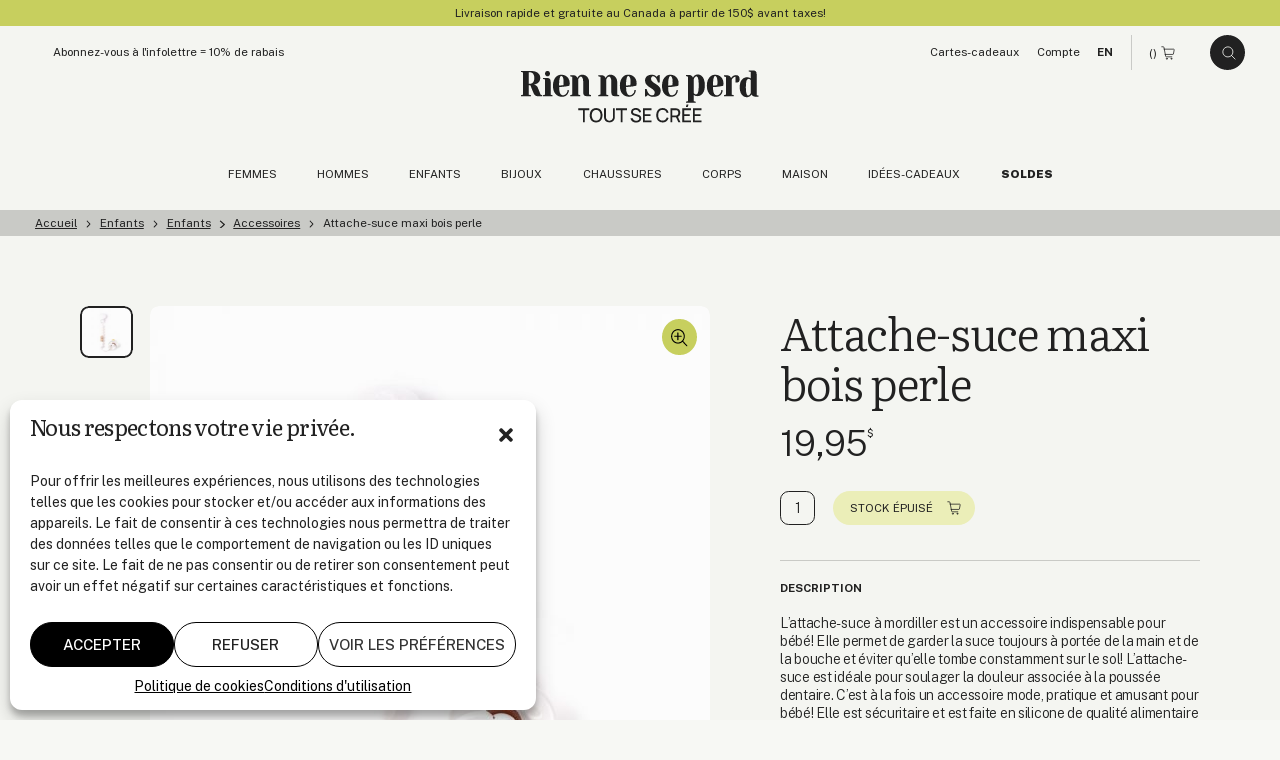

--- FILE ---
content_type: text/html; charset=UTF-8
request_url: https://www.rienneseperd.com/produit/attache-suce-maxi-bois-bulle-perle/
body_size: 22285
content:
<!doctype html>
<html lang="fr-FR" data-way>

<head>
	<title>Attache&#x2d;suce maxi bois perle &#x2d; Rien ne se perd, tout se crée</title>
	<meta charset="UTF-8">
	<!--[if IE ]><meta http-equiv="X-UA-Compatible" content="IE=edge"><![endif]-->
		<meta name="title" content="Attache&#x2d;suce maxi bois perle &#x2d; Rien ne se perd, tout se crée">
	<meta name="viewport" content="width=device-width, initial-scale=1.0 minimal-ui" />
	<link rel="icon" sizes="16x16 32x32 64x64" href="https://www.rienneseperd.com/app/themes/baserock/assets/img/favicon.ico?v=3">
	<meta name="msapplication-TileColor" content="#CAD260">
		<style>img:is([sizes="auto" i], [sizes^="auto," i]) { contain-intrinsic-size: 3000px 1500px }</style>
	
<!-- The SEO Framework : par Sybre Waaijer -->
<meta name="robots" content="noindex,follow,max-snippet:-1,max-image-preview:standard,max-video-preview:-1" />
<meta name="description" content="L’attache&#x2d;suce à mordiller est un accessoire indispensable pour bébé! EIle permet de garder la suce toujours à portée de la main et de la bouche et éviter qu’elle tombe constamment sur le sol! L’attache&#x2d;suce est idéale pour soulager la douleur associée à la poussée dentaire. C’est à la fois un accessoire mode, pratique et amusant…" />
<meta property="og:type" content="article" />
<meta property="og:locale" content="fr_FR" />
<meta property="og:site_name" content="Rien ne se perd, tout se crée" />
<meta property="og:title" content="Attache&#x2d;suce maxi bois perle" />
<meta property="og:description" content="L’attache&#x2d;suce à mordiller est un accessoire indispensable pour bébé! EIle permet de garder la suce toujours à portée de la main et de la bouche et éviter qu’elle tombe constamment sur le sol! L’attache&#x2d;suce est idéale pour soulager la douleur associée à la poussée dentaire. C’est à la fois un accessoire mode, pratique et amusant…" />
<meta property="og:url" content="https://www.rienneseperd.com/produit/attache-suce-maxi-bois-bulle-perle/" />
<meta property="og:image" content="https://www.rienneseperd.com/app/uploads/2021/10/accroche-attache-suce-bulle-blanc-fait-au-quebec.jpg" />
<meta property="og:image:width" content="800" />
<meta property="og:image:height" content="800" />
<meta property="article:published_time" content="2021-10-18T14:41:29+00:00" />
<meta property="article:modified_time" content="2022-04-09T21:11:47+00:00" />
<meta name="twitter:card" content="summary_large_image" />
<meta name="twitter:title" content="Attache&#x2d;suce maxi bois perle" />
<meta name="twitter:description" content="L’attache&#x2d;suce à mordiller est un accessoire indispensable pour bébé! EIle permet de garder la suce toujours à portée de la main et de la bouche et éviter qu’elle tombe constamment sur le sol! L’attache&#x2d;suce est idéale pour soulager la douleur associée à la poussée dentaire. C’est à la fois un accessoire mode, pratique et amusant…" />
<meta name="twitter:image" content="https://www.rienneseperd.com/app/uploads/2021/10/accroche-attache-suce-bulle-blanc-fait-au-quebec.jpg" />
<script type="application/ld+json">{"@context":"https://schema.org","@graph":[{"@type":"WebSite","@id":"https://www.rienneseperd.com/#/schema/WebSite","url":"https://www.rienneseperd.com/","name":"Rien ne se perd, tout se crée","inLanguage":"fr-FR","potentialAction":{"@type":"SearchAction","target":{"@type":"EntryPoint","urlTemplate":"https://www.rienneseperd.com/search/{search_term_string}/"},"query-input":"required name=search_term_string"},"publisher":{"@type":"Organization","@id":"https://www.rienneseperd.com/#/schema/Organization","name":"Rien ne se perd, tout se crée","url":"https://www.rienneseperd.com/"}},{"@type":"WebPage","@id":"https://www.rienneseperd.com/produit/attache-suce-maxi-bois-bulle-perle/","url":"https://www.rienneseperd.com/produit/attache-suce-maxi-bois-bulle-perle/","name":"Attache&#x2d;suce maxi bois perle &#x2d; Rien ne se perd, tout se crée","description":"L’attache&#x2d;suce à mordiller est un accessoire indispensable pour bébé! EIle permet de garder la suce toujours à portée de la main et de la bouche et éviter qu’elle tombe constamment sur le sol! L’attache&#x2d;suce est idéale pour soulager la douleur associée à la poussée dentaire. C’est à la fois un accessoire mode, pratique et amusant…","inLanguage":"fr-FR","isPartOf":{"@id":"https://www.rienneseperd.com/#/schema/WebSite"},"breadcrumb":{"@type":"BreadcrumbList","@id":"https://www.rienneseperd.com/#/schema/BreadcrumbList","itemListElement":[{"@type":"ListItem","position":1,"item":"https://www.rienneseperd.com/","name":"Rien ne se perd, tout se crée"},{"@type":"ListItem","position":2,"item":"https://www.rienneseperd.com/produit/","name":"Archives : Produits"},{"@type":"ListItem","position":3,"item":"https://www.rienneseperd.com/categories/enfants/","name":"Produits pour enfants et bébés"},{"@type":"ListItem","position":4,"name":"Attache&#x2d;suce maxi bois perle"}]},"potentialAction":{"@type":"ReadAction","target":"https://www.rienneseperd.com/produit/attache-suce-maxi-bois-bulle-perle/"},"datePublished":"2021-10-18T14:41:29+00:00","dateModified":"2022-04-09T21:11:47+00:00"}]}</script>
<!-- / The SEO Framework : par Sybre Waaijer | 9.65ms meta | 4.31ms boot -->

<link rel='dns-prefetch' href='//www.googletagmanager.com' />
<style id='classic-theme-styles-inline-css' type='text/css'>
/*! This file is auto-generated */
.wp-block-button__link{color:#fff;background-color:#32373c;border-radius:9999px;box-shadow:none;text-decoration:none;padding:calc(.667em + 2px) calc(1.333em + 2px);font-size:1.125em}.wp-block-file__button{background:#32373c;color:#fff;text-decoration:none}
</style>
<style id='global-styles-inline-css' type='text/css'>
:root{--wp--preset--aspect-ratio--square: 1;--wp--preset--aspect-ratio--4-3: 4/3;--wp--preset--aspect-ratio--3-4: 3/4;--wp--preset--aspect-ratio--3-2: 3/2;--wp--preset--aspect-ratio--2-3: 2/3;--wp--preset--aspect-ratio--16-9: 16/9;--wp--preset--aspect-ratio--9-16: 9/16;--wp--preset--color--black: #000000;--wp--preset--color--cyan-bluish-gray: #abb8c3;--wp--preset--color--white: #ffffff;--wp--preset--color--pale-pink: #f78da7;--wp--preset--color--vivid-red: #cf2e2e;--wp--preset--color--luminous-vivid-orange: #ff6900;--wp--preset--color--luminous-vivid-amber: #fcb900;--wp--preset--color--light-green-cyan: #7bdcb5;--wp--preset--color--vivid-green-cyan: #00d084;--wp--preset--color--pale-cyan-blue: #8ed1fc;--wp--preset--color--vivid-cyan-blue: #0693e3;--wp--preset--color--vivid-purple: #9b51e0;--wp--preset--gradient--vivid-cyan-blue-to-vivid-purple: linear-gradient(135deg,rgba(6,147,227,1) 0%,rgb(155,81,224) 100%);--wp--preset--gradient--light-green-cyan-to-vivid-green-cyan: linear-gradient(135deg,rgb(122,220,180) 0%,rgb(0,208,130) 100%);--wp--preset--gradient--luminous-vivid-amber-to-luminous-vivid-orange: linear-gradient(135deg,rgba(252,185,0,1) 0%,rgba(255,105,0,1) 100%);--wp--preset--gradient--luminous-vivid-orange-to-vivid-red: linear-gradient(135deg,rgba(255,105,0,1) 0%,rgb(207,46,46) 100%);--wp--preset--gradient--very-light-gray-to-cyan-bluish-gray: linear-gradient(135deg,rgb(238,238,238) 0%,rgb(169,184,195) 100%);--wp--preset--gradient--cool-to-warm-spectrum: linear-gradient(135deg,rgb(74,234,220) 0%,rgb(151,120,209) 20%,rgb(207,42,186) 40%,rgb(238,44,130) 60%,rgb(251,105,98) 80%,rgb(254,248,76) 100%);--wp--preset--gradient--blush-light-purple: linear-gradient(135deg,rgb(255,206,236) 0%,rgb(152,150,240) 100%);--wp--preset--gradient--blush-bordeaux: linear-gradient(135deg,rgb(254,205,165) 0%,rgb(254,45,45) 50%,rgb(107,0,62) 100%);--wp--preset--gradient--luminous-dusk: linear-gradient(135deg,rgb(255,203,112) 0%,rgb(199,81,192) 50%,rgb(65,88,208) 100%);--wp--preset--gradient--pale-ocean: linear-gradient(135deg,rgb(255,245,203) 0%,rgb(182,227,212) 50%,rgb(51,167,181) 100%);--wp--preset--gradient--electric-grass: linear-gradient(135deg,rgb(202,248,128) 0%,rgb(113,206,126) 100%);--wp--preset--gradient--midnight: linear-gradient(135deg,rgb(2,3,129) 0%,rgb(40,116,252) 100%);--wp--preset--font-size--small: 13px;--wp--preset--font-size--medium: 20px;--wp--preset--font-size--large: 36px;--wp--preset--font-size--x-large: 42px;--wp--preset--spacing--20: 0.44rem;--wp--preset--spacing--30: 0.67rem;--wp--preset--spacing--40: 1rem;--wp--preset--spacing--50: 1.5rem;--wp--preset--spacing--60: 2.25rem;--wp--preset--spacing--70: 3.38rem;--wp--preset--spacing--80: 5.06rem;--wp--preset--shadow--natural: 6px 6px 9px rgba(0, 0, 0, 0.2);--wp--preset--shadow--deep: 12px 12px 50px rgba(0, 0, 0, 0.4);--wp--preset--shadow--sharp: 6px 6px 0px rgba(0, 0, 0, 0.2);--wp--preset--shadow--outlined: 6px 6px 0px -3px rgba(255, 255, 255, 1), 6px 6px rgba(0, 0, 0, 1);--wp--preset--shadow--crisp: 6px 6px 0px rgba(0, 0, 0, 1);}:where(.is-layout-flex){gap: 0.5em;}:where(.is-layout-grid){gap: 0.5em;}body .is-layout-flex{display: flex;}.is-layout-flex{flex-wrap: wrap;align-items: center;}.is-layout-flex > :is(*, div){margin: 0;}body .is-layout-grid{display: grid;}.is-layout-grid > :is(*, div){margin: 0;}:where(.wp-block-columns.is-layout-flex){gap: 2em;}:where(.wp-block-columns.is-layout-grid){gap: 2em;}:where(.wp-block-post-template.is-layout-flex){gap: 1.25em;}:where(.wp-block-post-template.is-layout-grid){gap: 1.25em;}.has-black-color{color: var(--wp--preset--color--black) !important;}.has-cyan-bluish-gray-color{color: var(--wp--preset--color--cyan-bluish-gray) !important;}.has-white-color{color: var(--wp--preset--color--white) !important;}.has-pale-pink-color{color: var(--wp--preset--color--pale-pink) !important;}.has-vivid-red-color{color: var(--wp--preset--color--vivid-red) !important;}.has-luminous-vivid-orange-color{color: var(--wp--preset--color--luminous-vivid-orange) !important;}.has-luminous-vivid-amber-color{color: var(--wp--preset--color--luminous-vivid-amber) !important;}.has-light-green-cyan-color{color: var(--wp--preset--color--light-green-cyan) !important;}.has-vivid-green-cyan-color{color: var(--wp--preset--color--vivid-green-cyan) !important;}.has-pale-cyan-blue-color{color: var(--wp--preset--color--pale-cyan-blue) !important;}.has-vivid-cyan-blue-color{color: var(--wp--preset--color--vivid-cyan-blue) !important;}.has-vivid-purple-color{color: var(--wp--preset--color--vivid-purple) !important;}.has-black-background-color{background-color: var(--wp--preset--color--black) !important;}.has-cyan-bluish-gray-background-color{background-color: var(--wp--preset--color--cyan-bluish-gray) !important;}.has-white-background-color{background-color: var(--wp--preset--color--white) !important;}.has-pale-pink-background-color{background-color: var(--wp--preset--color--pale-pink) !important;}.has-vivid-red-background-color{background-color: var(--wp--preset--color--vivid-red) !important;}.has-luminous-vivid-orange-background-color{background-color: var(--wp--preset--color--luminous-vivid-orange) !important;}.has-luminous-vivid-amber-background-color{background-color: var(--wp--preset--color--luminous-vivid-amber) !important;}.has-light-green-cyan-background-color{background-color: var(--wp--preset--color--light-green-cyan) !important;}.has-vivid-green-cyan-background-color{background-color: var(--wp--preset--color--vivid-green-cyan) !important;}.has-pale-cyan-blue-background-color{background-color: var(--wp--preset--color--pale-cyan-blue) !important;}.has-vivid-cyan-blue-background-color{background-color: var(--wp--preset--color--vivid-cyan-blue) !important;}.has-vivid-purple-background-color{background-color: var(--wp--preset--color--vivid-purple) !important;}.has-black-border-color{border-color: var(--wp--preset--color--black) !important;}.has-cyan-bluish-gray-border-color{border-color: var(--wp--preset--color--cyan-bluish-gray) !important;}.has-white-border-color{border-color: var(--wp--preset--color--white) !important;}.has-pale-pink-border-color{border-color: var(--wp--preset--color--pale-pink) !important;}.has-vivid-red-border-color{border-color: var(--wp--preset--color--vivid-red) !important;}.has-luminous-vivid-orange-border-color{border-color: var(--wp--preset--color--luminous-vivid-orange) !important;}.has-luminous-vivid-amber-border-color{border-color: var(--wp--preset--color--luminous-vivid-amber) !important;}.has-light-green-cyan-border-color{border-color: var(--wp--preset--color--light-green-cyan) !important;}.has-vivid-green-cyan-border-color{border-color: var(--wp--preset--color--vivid-green-cyan) !important;}.has-pale-cyan-blue-border-color{border-color: var(--wp--preset--color--pale-cyan-blue) !important;}.has-vivid-cyan-blue-border-color{border-color: var(--wp--preset--color--vivid-cyan-blue) !important;}.has-vivid-purple-border-color{border-color: var(--wp--preset--color--vivid-purple) !important;}.has-vivid-cyan-blue-to-vivid-purple-gradient-background{background: var(--wp--preset--gradient--vivid-cyan-blue-to-vivid-purple) !important;}.has-light-green-cyan-to-vivid-green-cyan-gradient-background{background: var(--wp--preset--gradient--light-green-cyan-to-vivid-green-cyan) !important;}.has-luminous-vivid-amber-to-luminous-vivid-orange-gradient-background{background: var(--wp--preset--gradient--luminous-vivid-amber-to-luminous-vivid-orange) !important;}.has-luminous-vivid-orange-to-vivid-red-gradient-background{background: var(--wp--preset--gradient--luminous-vivid-orange-to-vivid-red) !important;}.has-very-light-gray-to-cyan-bluish-gray-gradient-background{background: var(--wp--preset--gradient--very-light-gray-to-cyan-bluish-gray) !important;}.has-cool-to-warm-spectrum-gradient-background{background: var(--wp--preset--gradient--cool-to-warm-spectrum) !important;}.has-blush-light-purple-gradient-background{background: var(--wp--preset--gradient--blush-light-purple) !important;}.has-blush-bordeaux-gradient-background{background: var(--wp--preset--gradient--blush-bordeaux) !important;}.has-luminous-dusk-gradient-background{background: var(--wp--preset--gradient--luminous-dusk) !important;}.has-pale-ocean-gradient-background{background: var(--wp--preset--gradient--pale-ocean) !important;}.has-electric-grass-gradient-background{background: var(--wp--preset--gradient--electric-grass) !important;}.has-midnight-gradient-background{background: var(--wp--preset--gradient--midnight) !important;}.has-small-font-size{font-size: var(--wp--preset--font-size--small) !important;}.has-medium-font-size{font-size: var(--wp--preset--font-size--medium) !important;}.has-large-font-size{font-size: var(--wp--preset--font-size--large) !important;}.has-x-large-font-size{font-size: var(--wp--preset--font-size--x-large) !important;}
:where(.wp-block-post-template.is-layout-flex){gap: 1.25em;}:where(.wp-block-post-template.is-layout-grid){gap: 1.25em;}
:where(.wp-block-columns.is-layout-flex){gap: 2em;}:where(.wp-block-columns.is-layout-grid){gap: 2em;}
:root :where(.wp-block-pullquote){font-size: 1.5em;line-height: 1.6;}
</style>
<link rel='stylesheet' id='cmplz-general-css' href='https://www.rienneseperd.com/app/plugins/complianz-gdpr/assets/css/cookieblocker.min.css?ver=1741724570' type='text/css' media='all' />
<link rel='stylesheet' id='stylesheet_main-css' href='https://www.rienneseperd.com/app/themes/baserock/assets/css/style.css?ver=1.1.34' type='text/css' media='all' />
<script type="text/javascript" id="wpml-cookie-js-extra">
/* <![CDATA[ */
var wpml_cookies = {"wp-wpml_current_language":{"value":"fr","expires":1,"path":"\/"}};
var wpml_cookies = {"wp-wpml_current_language":{"value":"fr","expires":1,"path":"\/"}};
/* ]]> */
</script>
<script type="text/javascript" src="https://www.rienneseperd.com/app/plugins/sitepress-multilangual-cms/res/js/cookies/language-cookie.js?ver=481990" id="wpml-cookie-js" defer="defer" data-wp-strategy="defer"></script>
<script type="text/javascript" src="https://www.rienneseperd.com/wp/wp-includes/js/jquery/jquery.min.js?ver=3.7.1" id="jquery-core-js"></script>
<script type="text/javascript" src="https://www.rienneseperd.com/wp/wp-includes/js/jquery/jquery-migrate.min.js?ver=3.4.1" id="jquery-migrate-js"></script>

<!-- Extrait de code de la balise Google (gtag.js) ajouté par Site Kit -->
<!-- Extrait Google Analytics ajouté par Site Kit -->
<!-- Extrait Google Ads ajouté par Site Kit -->
<script type="text/javascript" src="https://www.googletagmanager.com/gtag/js?id=GT-NC6CGSS" id="google_gtagjs-js" async></script>
<script type="text/javascript" id="google_gtagjs-js-after">
/* <![CDATA[ */
window.dataLayer = window.dataLayer || [];function gtag(){dataLayer.push(arguments);}
gtag("set","linker",{"domains":["www.rienneseperd.com"]});
gtag("js", new Date());
gtag("set", "developer_id.dZTNiMT", true);
gtag("config", "GT-NC6CGSS");
gtag("config", "AW-11403681003");
/* ]]> */
</script>
<link rel="https://api.w.org/" href="https://www.rienneseperd.com/wp-json/" /><link rel="alternate" title="JSON" type="application/json" href="https://www.rienneseperd.com/wp-json/wp/v2/produit/19475" /><meta name="generator" content="WPML ver:4.8.1 stt:1,4;" />
<meta name="generator" content="Site Kit by Google 1.161.0" /><meta name="facebook-domain-verification" content="nf7yj2y0ik6jfep1fbj8cxvrj32dvm" />			<style>.cmplz-hidden {
					display: none !important;
				}</style>
<!-- Extrait Google Tag Manager ajouté par Site Kit -->
<script type="text/javascript">
/* <![CDATA[ */

			( function( w, d, s, l, i ) {
				w[l] = w[l] || [];
				w[l].push( {'gtm.start': new Date().getTime(), event: 'gtm.js'} );
				var f = d.getElementsByTagName( s )[0],
					j = d.createElement( s ), dl = l != 'dataLayer' ? '&l=' + l : '';
				j.async = true;
				j.src = 'https://www.googletagmanager.com/gtm.js?id=' + i + dl;
				f.parentNode.insertBefore( j, f );
			} )( window, document, 'script', 'dataLayer', 'GTM-TFJPTFDT' );
			
/* ]]> */
</script>

<!-- Arrêter l&#039;extrait Google Tag Manager ajouté par Site Kit -->
		<style type="text/css" id="wp-custom-css">
			.snipcart-payment-card-form--loaded iframe { min-height: 93px; }

@media (max-width:420px) {
.snipcart-input__input[name="company"]::placeholder{
  font-size:12px;
}
}

html[lang="fr-FR"] button.snipcart-discount-box__button.snipcart__font--bold:before {
    content: "Vous avez un ";
    text-transform: none;
}

html[lang="fr-FR"] button.snipcart-discount-box__button.snipcart__font--bold:after {
    content: "Cliquez ICI!";
    text-transform: uppercase;
}

.snipcart-discount-box__button {
	background-color: var(--bgColor-badge-active,#d9f0fc);

	text-transform: lowercase;
}

/* .o-footer-stereo{display:none !important;} */

html .cky-btn{
    border-radius: 1.25rem;
    color: #fff;
    display: inline-block;
    font-size: .7rem;
    line-height: 1;
    padding: 0.8125rem 0.5rem;
    position: relative;
    text-align: center;
    text-transform: uppercase;
}

html .cky-title{
	font-family: Literata,Georgia,Times New Roman,Times,serif;
    font-weight: 500 !important;
	font-size:32px;
    letter-spacing: -.03em;
}

html .cky-preference-content-wrapper .cky-show-desc-btn{
	color:#222222 !important;
	text-decoration:underline;
}

@media (min-width: 768px){
	.t-page-60999  .o-flex-img-txt__img{transform: rotate(-5deg);}
	.t-page-63614  .o-flex-img-txt__img{transform: rotate(-5deg);}
	
}

.t-page-60999 .o-article-single-top{
		margin-top: 0;
		margin-bottom: 0;
}
.t-page-63614 .o-article-single-top{
		margin-top: 0;
		margin-bottom: 0;
}
@media (max-width: 767px){
	.t-page-60999 .c-footer-newsletters{
		margin-top: 0;
	}
		.t-page-63614 .c-footer-newsletters{
		margin-top: 0;
	}
}

.t-page-63614 .o-article-single-top__title {
    border: 0;
    clip: rect(0, 0, 0, 0);
    height: 1px;
    margin: -1px;
    overflow: hidden;
    padding: 0;
    position: absolute;
    white-space: nowrap;
    width: 1px;
}
.t-page-63614 .o-article-single-top__title{
	border: 0;clip: rect(0, 0, 0, 0);height: 1px;margin: -1px;overflow: hidden;padding: 0;position: absolute;white-space: nowrap;width: 1px;
}

.t-page-60999 .o-article-single-top__title{
	border: 0;clip: rect(0, 0, 0, 0);height: 1px;margin: -1px;overflow: hidden;padding: 0;position: absolute;white-space: nowrap;width: 1px;
}

ul.infolettre-ul li{
	margin-bottom:1.25rem;
	font-weight:400;
}
ul.infolettre-ul + p a.o-button{
	padding-right: 48px;
}
ul.infolettre-ul + p a.o-button:before{
	content :"";
	background-image: url("data:image/svg+xml,%3Csvg width='19' height='19' viewBox='0 0 19 19' fill='none' xmlns='http://www.w3.org/2000/svg'%3E%3Cg clip-path='url(%23clip0_2309_2840)'%3E%3Cpath d='M9.80078 1.44287L9.80078 17.4429M9.80078 17.4429L14.8008 12.4429M9.80078 17.4429L4.80078 12.4429' stroke='%23F7F8F4'/%3E%3C/g%3E%3Cdefs%3E%3CclipPath id='clip0_2309_2840'%3E%3Crect width='18' height='18' fill='white' transform='translate(0.800781 0.442871)'/%3E%3C/clipPath%3E%3C/defs%3E%3C/svg%3E%0A");
	background-size: 18px;
	background-repeat: no-repeat;
	background-position: center center;
	position: absolute;
 	right: 20px;
  top: 50%;
  width: 18px;
  height: 18px;
  transform: translateY(-50%);
}

/* réduire cookie yess */

@media (max-width: 560px){
	html .cky-btn-revisit-wrapper{
		   width: 28px;
    	height: 28px;
	}
	html .cky-btn-revisit-wrapper .cky-btn-revisit img{
		height: 15px;
    width: 15px;
	}
}

@media (min-width: 561px){
	html .cky-btn-revisit-wrapper{
		   width: 30px;
    	height: 30px;
	}
	html .cky-btn-revisit-wrapper .cky-btn-revisit img{
		height: 18px;
    width: 18px;
	}
}

.cky-btn-revisit-wrapper {
	display:none !important;
}		</style>
				
	<script type="text/javascript">
		! function(f, b, e, v, n, t, s) {
			if (f.fbq) return;
			n = f.fbq = function() {
				n.callMethod ?
					n.callMethod.apply(n, arguments) : n.queue.push(arguments)
			};
			if (!f._fbq) f._fbq = n;
			n.push = n;
			n.loaded = !0;
			n.version = '2.0';
			n.queue = [];
			t = b.createElement(e);
			t.async = !0;
			t.src = v;
			s = b.getElementsByTagName(e)[0];
			s.parentNode.insertBefore(t, s)
		}(window, document, 'script',
			'https://connect.facebook.net/en_US/fbevents.js');
		fbq('init', '228878754864895');
		fbq('track', 'PageView');
	</script>

	<!-- Google Tag Manager -->
	<script>
		(function(w, d, s, l, i) {
			w[l] = w[l] || [];
			w[l].push({
				'gtm.start': new Date().getTime(),
				event: 'gtm.js'
			});
			var f = d.getElementsByTagName(s)[0],
				j = d.createElement(s),
				dl = l != 'dataLayer' ? '&l=' + l : '';
			j.async = true;
			j.src =
				'https://www.googletagmanager.com/gtm.js?id=' + i + dl;
			f.parentNode.insertBefore(j, f);
		})(window, document, 'script', 'dataLayer', 'GTM-TFJPTFDT');
	</script>
	<!-- End Google Tag Manager -->
	 <!-- Google tag (gtag.js) --> 
	<script async src="https://www.googletagmanager.com/gtag/js?id=AW-11403681003"></script> 
	<script> window.dataLayer = window.dataLayer || []; function gtag(){dataLayer.push(arguments);} gtag('js', new Date()); gtag('config', 'AW-11403681003'); </script>

</head>

<body class="is-product-square t-single-products t-page-19475 " id="top">
	<noscript>
		<img height="1" width="1" src="https://www.facebook.com/tr?id=228878754864895&ev=PageView&noscript=1" />
	</noscript>
	<noscript><iframe src="//www.googletagmanager.com/ns.html?id=GTM-NKLSM8" height="0" width="0" style="display:none;visibility:hidden"></iframe></noscript>
	<script type="text/javascript">
		(function(w, d, s, l, i) {
			w[l] = w[l] || [];
			w[l].push({
				'gtm.start': new Date().getTime(),
				event: 'gtm.js'
			});
			var f = d.getElementsByTagName(s)[0],
				j = d.createElement(s),
				dl = l != 'dataLayer' ? '&l=' + l : '';
			j.async = true;
			j.src =
				'//www.googletagmanager.com/gtm.js?id=' + i + dl;
			f.parentNode.insertBefore(j, f);
		})(window, document, 'script', 'dataLayer', 'GTM-NKLSM8');
	</script>
	<span class="snipcart-total-price js-subtotal" hidden></span>

	<!-- Google Tag Manager (noscript) -->
	<noscript><iframe src="https://www.googletagmanager.com/ns.html?id=GTM-TFJPTFDT" height="0" width="0" style="display:none;visibility:hidden"></iframe></noscript>
	<!-- End Google Tag Manager (noscript) -->
	<script>
		window.SnipcartSettings = {
			publicApiKey: "Mzg2ZWUxODQtOGY1NS00Zjc0LWE2NDItNGNiNWUyN2Y5NDNmNjM3NjE3MTM5NTk5NDczNDcw",
			loadStrategy: "on-user-interaction",
			templatesUrl: "/snipcart-fr.html?rev=6",
		};

		(() => {
			var c, d;
			(d = (c = window.SnipcartSettings).version) != null || (c.version = "3.0");
			var s, S;
			(S = (s = window.SnipcartSettings).timeoutDuration) != null || (s.timeoutDuration = 2750);
			var l, p;
			(p = (l = window.SnipcartSettings).domain) != null || (l.domain = "cdn.snipcart.com");
			var w, u;
			(u = (w = window.SnipcartSettings).protocol) != null || (w.protocol = "https");
			var f = window.SnipcartSettings.version.includes("v3.0.0-ci") || window.SnipcartSettings.version != "3.0" && window.SnipcartSettings.version.localeCompare("3.4.0", void 0, {
					numeric: !0,
					sensitivity: "base"
				}) === -1,
				m = ["focus", "mouseover", "touchmove", "scroll", "keydown"];
			window.LoadSnipcart = o;
			document.readyState === "loading" ? document.addEventListener("DOMContentLoaded", r) : r();

			function r() {
				window.SnipcartSettings.loadStrategy ? window.SnipcartSettings.loadStrategy === "on-user-interaction" && (m.forEach(t => document.addEventListener(t, o)), setTimeout(o, window.SnipcartSettings.timeoutDuration)) : o()
			}
			var a = !1;

			function o() {
				if (a) return;
				a = !0;
				let t = document.getElementsByTagName("head")[0],
					e = document.querySelector("#snipcart"),
					i = document.querySelector(`src[src^="${window.SnipcartSettings.protocol}://${window.SnipcartSettings.domain}"][src$="snipcart.js"]`),
					n = document.querySelector(`link[href^="${window.SnipcartSettings.protocol}://${window.SnipcartSettings.domain}"][href$="snipcart.css"]`);
				e || (e = document.createElement("div"), e.id = "snipcart", e.setAttribute("hidden", "true"), document.body.appendChild(e)), v(e), i || (i = document.createElement("script"), i.src = `${window.SnipcartSettings.protocol}://${window.SnipcartSettings.domain}/themes/v${window.SnipcartSettings.version}/default/snipcart.js`, i.async = !0, t.appendChild(i)), n || (n = document.createElement("link"), n.rel = "stylesheet", n.type = "text/css", n.href = `${window.SnipcartSettings.protocol}://${window.SnipcartSettings.domain}/themes/v${window.SnipcartSettings.version}/default/snipcart.css`, t.prepend(n)), m.forEach(g => document.removeEventListener(g, o))
			}

			function v(t) {
				!f || (t.dataset.apiKey = window.SnipcartSettings.publicApiKey, window.SnipcartSettings.addProductBehavior && (t.dataset.configAddProductBehavior = window.SnipcartSettings.addProductBehavior), window.SnipcartSettings.modalStyle && (t.dataset.configModalStyle = window.SnipcartSettings.modalStyle), window.SnipcartSettings.currency && (t.dataset.currency = window.SnipcartSettings.currency), window.SnipcartSettings.templatesUrl && (t.dataset.templatesUrl = window.SnipcartSettings.templatesUrl))
			}
		})();
	</script>


	
	<div class="o-button-sticky__wrap">
		<a class="o-button -circle -sticky o-scroll-up" href="#top" aria-label="Bouton pour remonter au haut de page">
			  <svg class="o-ico -ico-arrow-full-right -up -md">
    <use
      xlink:href="https://www.rienneseperd.com/app/themes/baserock/assets/img/sprite.svg?v=1.1.34#arrow-full-right-light">
    </use>
  </svg>
  		</a>
	</div>

	<div id="barba-wrapper" data-barba="wrapper">
		<div class="barba-container t-single-products" data-barba="container" data-barba-namespace="single-products" data-namespace="single-products">
			<div class="is-hidden" data-module="UtilsInit"></div>
			<div class="js-anims" data-module="Anims" data-switch="/en/produit/attache-suce-maxi-bois-bulle-perle/">
								<div class="s-header -gap js-inview" data-toggle="true" data-follower="body"></div>
								<header class="c-header">
											<div class="c-banner" data-module="Banner">
							<div class="c-banner-text">
								<p>Livraison rapide et gratuite au Canada à partir de 150$ avant taxes!</p>
							</div>
													</div>
					
					<div class="o-container">
						<div class="c-header-logo__wrap -mb">
							<a href="https://www.rienneseperd.com/" title="Rien ne se perd, tout se crée" aria-label="Rien ne se perd, tout se crée" class="c-header-logo">
								<span class="c-header-logo__icon">
									  <svg class="o-ico ">
    <use
      xlink:href="https://www.rienneseperd.com/app/themes/baserock/assets/img/sprite.svg?v=1.1.34#logo-rsptc-footer">
    </use>
  </svg>
  								</span>
							</a>
						</div>

						<div class="c-header-utils">
							<nav class="c-nav-utils">
								<a href="https://www.rienneseperd.com/infolettre/" class="c-nav-utils__item -newsletter">
									<span>Abonnez-vous à l'infolettre = 10% de rabais</span>
								</a>
								<a href="https://www.rienneseperd.com/cartes-cadeaux/" class="c-nav-utils__item">
									<span>Cartes-cadeaux</span>
								</a>
								<a href="#" class="c-nav-utils__item snipcart-customer-signin">
									<span>Compte</span>
								</a>
								<a href="/en/produit/attache-suce-maxi-bois-bulle-perle/" class="c-nav-utils__item -lang no-barba js-switch">
									<span>EN</span>
								</a>
							</nav>

							<button class="c-header-cart snipcart-checkout" type="button">
								(<span class="snipcart-items-count"></span>)  <svg class="o-ico -ico-cart">
    <use
      xlink:href="https://www.rienneseperd.com/app/themes/baserock/assets/img/sprite.svg?v=1.1.34#cart">
    </use>
  </svg>
  							</button>

							<div class="c-header-search">
								<button class="o-button -circle" type="button" data-module="ClassToggle" data-elmtarget="html" data-class="has-search-open" aria-label="Ouvrir le panneau de recherche">
									  <svg class="o-ico -ico-search">
    <use
      xlink:href="https://www.rienneseperd.com/app/themes/baserock/assets/img/sprite.svg?v=1.1.34#search">
    </use>
  </svg>
  								</button>
							</div>

							<div class="c-menu__wrap">
								<button class="c-menu" type="button" data-module="ClassToggle" data-elmtarget="html" data-class="has-nav-open" aria-label="Ouvrir le menu">
									<span class="c-menu__icon">
										<span class="c-menu__icon__line"></span>
										<span class="c-menu__icon__line"></span>
										<span class="c-menu__icon__line"></span>
										<span class="c-menu__icon__line"></span>
									</span>
								</button>
							</div>
						</div>

						<div class="c-header-logo__wrap -dt">
							<a href="https://www.rienneseperd.com/" title="Rien ne se perd, tout se crée" aria-label="Rien ne se perd, tout se crée" class="c-header-logo">
								<span class="c-header-logo__icon">
									  <svg class="o-ico ">
    <use
      xlink:href="https://www.rienneseperd.com/app/themes/baserock/assets/img/sprite.svg?v=1.1.34#logo-rsptc">
    </use>
  </svg>
  								</span>
							</a>
						</div>
					</div>

					<div class="c-nav-header__wrap">
						<div class="o-container">
							<div class="c-nav-header" data-module="NavClass">
								<ul class="c-nav-ul -lvl-0"><li  class="c-nav-li -lvl-0 -not-expanded -type-taxonomy -object-cat_produit -has-children"><a class="c-nav-link"  href="https://www.rienneseperd.com/categories/femmes/"><span>Femmes</span><span class="c-nav-link__ico js-nav-link__ico"></span></a><span class="c-nav-link__sibling js-nav-link__sibling"></span>
<div class="c-nav-panel-ul__wrap js-nav-panel-ul__wrap"><ul class="c-submenu-panel -lvl-1">
<li  class="c-nav-li -lvl-1  -type-taxonomy -object-cat_produit -has-children"><a class="c-nav-link"  href="https://www.rienneseperd.com/categories/vetements-femmes/"><span>Vêtements pour femmes</span><span class="c-nav-link__ico js-nav-link__ico"></span></a><span class="c-nav-link__sibling js-nav-link__sibling"></span>
	<div class="c-nav-panel-ul__wrap js-nav-panel-ul__wrap"><ul class="c-submenu-panel -lvl-2">
<li  class="c-nav-li -lvl-2  -type-taxonomy -object-cat_produit"><a class="c-nav-link"  href="https://www.rienneseperd.com/categories/tuniques/"><span>Tuniques</span><span class="c-nav-link__ico js-nav-link__ico"></span></a><span class="c-nav-link__sibling js-nav-link__sibling"></span></li><li  class="c-nav-li -lvl-2  -type-taxonomy -object-cat_produit"><a class="c-nav-link"  href="https://www.rienneseperd.com/categories/robes/"><span>Robes</span><span class="c-nav-link__ico js-nav-link__ico"></span></a><span class="c-nav-link__sibling js-nav-link__sibling"></span></li><li  class="c-nav-li -lvl-2  -type-taxonomy -object-cat_produit"><a class="c-nav-link"  href="https://www.rienneseperd.com/categories/chandails-t-shirts-et-camisoles/"><span>Chandails, t-shirts et camisoles</span><span class="c-nav-link__ico js-nav-link__ico"></span></a><span class="c-nav-link__sibling js-nav-link__sibling"></span></li><li  class="c-nav-li -lvl-2  -type-taxonomy -object-cat_produit"><a class="c-nav-link"  href="https://www.rienneseperd.com/categories/vestes-et-boleros/"><span>Vestes et boléros</span><span class="c-nav-link__ico js-nav-link__ico"></span></a><span class="c-nav-link__sibling js-nav-link__sibling"></span></li><li  class="c-nav-li -lvl-2  -type-taxonomy -object-cat_produit"><a class="c-nav-link"  href="https://www.rienneseperd.com/categories/jupes/"><span>Jupes</span><span class="c-nav-link__ico js-nav-link__ico"></span></a><span class="c-nav-link__sibling js-nav-link__sibling"></span></li><li  class="c-nav-li -lvl-2  -type-taxonomy -object-cat_produit"><a class="c-nav-link"  href="https://www.rienneseperd.com/categories/leggings-pantalons-et-cuissards/"><span>Leggings, pantalons et cuissards</span><span class="c-nav-link__ico js-nav-link__ico"></span></a><span class="c-nav-link__sibling js-nav-link__sibling"></span></li><li class='c-nav-li -lvl-1 -type-taxonomy -object-category -mb-all'>
		<a class='c-nav-link' href='https://www.rienneseperd.com/categories/vetements-femmes/'>
			<span>Magasiner tous les articles Vêtements pour femmes</span>
			<span class='c-nav-link__ico js-nav-link__ico'></span>
		</a>
</li>
<li class="c-nav-panel-back js-nav-panel-back">
    <span class="js-nav-panel-back-text">Retour</span>
</li>
	</ul></div>
</li><li  class="c-nav-li -lvl-1  -type-taxonomy -object-cat_produit -has-children"><a class="c-nav-link"  href="https://www.rienneseperd.com/categories/accessoires-femmes/"><span>Accessoires</span><span class="c-nav-link__ico js-nav-link__ico"></span></a><span class="c-nav-link__sibling js-nav-link__sibling"></span>
	<div class="c-nav-panel-ul__wrap js-nav-panel-ul__wrap"><ul class="c-submenu-panel -lvl-2">
<li  class="c-nav-li -lvl-2  -type-taxonomy -object-cat_produit"><a class="c-nav-link"  href="https://www.rienneseperd.com/categories/bandeaux-et-chouchous/"><span>Bandeaux et chouchous</span><span class="c-nav-link__ico js-nav-link__ico"></span></a><span class="c-nav-link__sibling js-nav-link__sibling"></span></li><li  class="c-nav-li -lvl-2  -type-taxonomy -object-cat_produit"><a class="c-nav-link"  href="https://www.rienneseperd.com/categories/bas/"><span>Bas</span><span class="c-nav-link__ico js-nav-link__ico"></span></a><span class="c-nav-link__sibling js-nav-link__sibling"></span></li><li  class="c-nav-li -lvl-2  -type-taxonomy -object-cat_produit"><a class="c-nav-link"  href="https://www.rienneseperd.com/categories/ceintures/"><span>Ceintures</span><span class="c-nav-link__ico js-nav-link__ico"></span></a><span class="c-nav-link__sibling js-nav-link__sibling"></span></li><li  class="c-nav-li -lvl-2  -type-taxonomy -object-cat_produit"><a class="c-nav-link"  href="https://www.rienneseperd.com/categories/chapeaux-tuques-et-casquettes/"><span>Chapeaux tuques et casquettes</span><span class="c-nav-link__ico js-nav-link__ico"></span></a><span class="c-nav-link__sibling js-nav-link__sibling"></span></li><li  class="c-nav-li -lvl-2  -type-taxonomy -object-cat_produit"><a class="c-nav-link"  href="https://www.rienneseperd.com/categories/collants/"><span>Collants</span><span class="c-nav-link__ico js-nav-link__ico"></span></a><span class="c-nav-link__sibling js-nav-link__sibling"></span></li><li  class="c-nav-li -lvl-2  -type-taxonomy -object-cat_produit"><a class="c-nav-link"  href="https://www.rienneseperd.com/categories/foulards-et-cache-cou/"><span>Foulards et cache-cou</span><span class="c-nav-link__ico js-nav-link__ico"></span></a><span class="c-nav-link__sibling js-nav-link__sibling"></span></li><li  class="c-nav-li -lvl-2  -type-taxonomy -object-cat_produit"><a class="c-nav-link"  href="https://www.rienneseperd.com/categories/jambieres/"><span>Jambières</span><span class="c-nav-link__ico js-nav-link__ico"></span></a><span class="c-nav-link__sibling js-nav-link__sibling"></span></li><li  class="c-nav-li -lvl-2  -type-taxonomy -object-cat_produit"><a class="c-nav-link"  href="https://www.rienneseperd.com/categories/mitaines/"><span>Mitaines et gants</span><span class="c-nav-link__ico js-nav-link__ico"></span></a><span class="c-nav-link__sibling js-nav-link__sibling"></span></li><li  class="c-nav-li -lvl-2  -type-taxonomy -object-cat_produit"><a class="c-nav-link"  href="https://www.rienneseperd.com/categories/sacs-et-portefeuilles/"><span>Sacs portefeuilles et porte-clés</span><span class="c-nav-link__ico js-nav-link__ico"></span></a><span class="c-nav-link__sibling js-nav-link__sibling"></span></li><li class='c-nav-li -lvl-1 -type-taxonomy -object-category -mb-all'>
		<a class='c-nav-link' href='https://www.rienneseperd.com/categories/accessoires-femmes/'>
			<span>Magasiner tous les articles Accessoires</span>
			<span class='c-nav-link__ico js-nav-link__ico'></span>
		</a>
</li>
<li class="c-nav-panel-back js-nav-panel-back">
    <span class="js-nav-panel-back-text">Retour</span>
</li>
	</ul></div>
</li><li  class="c-nav-li -lvl-1  -type-taxonomy -object-cat_produit -has-children"><a class="c-nav-link"  href="https://www.rienneseperd.com/categories/bijoux/"><span>Bijoux</span><span class="c-nav-link__ico js-nav-link__ico"></span></a><span class="c-nav-link__sibling js-nav-link__sibling"></span>
	<div class="c-nav-panel-ul__wrap js-nav-panel-ul__wrap"><ul class="c-submenu-panel -lvl-2">
<li  class="c-nav-li -lvl-2  -type-taxonomy -object-cat_produit"><a class="c-nav-link"  href="https://www.rienneseperd.com/categories/boucles-doreilles/"><span>Boucles d'oreilles</span><span class="c-nav-link__ico js-nav-link__ico"></span></a><span class="c-nav-link__sibling js-nav-link__sibling"></span></li><li  class="c-nav-li -lvl-2  -type-taxonomy -object-cat_produit"><a class="c-nav-link"  href="https://www.rienneseperd.com/categories/colliers/"><span>Colliers</span><span class="c-nav-link__ico js-nav-link__ico"></span></a><span class="c-nav-link__sibling js-nav-link__sibling"></span></li><li  class="c-nav-li -lvl-2  -type-taxonomy -object-cat_produit"><a class="c-nav-link"  href="https://www.rienneseperd.com/categories/bracelets/"><span>Bracelets</span><span class="c-nav-link__ico js-nav-link__ico"></span></a><span class="c-nav-link__sibling js-nav-link__sibling"></span></li><li  class="c-nav-li -lvl-2  -type-taxonomy -object-cat_produit"><a class="c-nav-link"  href="https://www.rienneseperd.com/categories/bagues/"><span>Bagues</span><span class="c-nav-link__ico js-nav-link__ico"></span></a><span class="c-nav-link__sibling js-nav-link__sibling"></span></li><li  class="c-nav-li -lvl-2  -type-taxonomy -object-cat_produit"><a class="c-nav-link"  href="https://www.rienneseperd.com/categories/montres/"><span>Montres et lunettes de soleil</span><span class="c-nav-link__ico js-nav-link__ico"></span></a><span class="c-nav-link__sibling js-nav-link__sibling"></span></li><li class='c-nav-li -lvl-1 -type-taxonomy -object-category -mb-all'>
		<a class='c-nav-link' href='https://www.rienneseperd.com/categories/bijoux/'>
			<span>Magasiner tous les articles Bijoux</span>
			<span class='c-nav-link__ico js-nav-link__ico'></span>
		</a>
</li>
<li class="c-nav-panel-back js-nav-panel-back">
    <span class="js-nav-panel-back-text">Retour</span>
</li>
	</ul></div>
</li><li  class="c-nav-li -lvl-1  -type-taxonomy -object-cat_produit -has-children"><a class="c-nav-link"  href="https://www.rienneseperd.com/categories/chaussures/"><span>Chaussures</span><span class="c-nav-link__ico js-nav-link__ico"></span></a><span class="c-nav-link__sibling js-nav-link__sibling"></span>
	<div class="c-nav-panel-ul__wrap js-nav-panel-ul__wrap"><ul class="c-submenu-panel -lvl-2">
<li  class="c-nav-li -lvl-2  -type-taxonomy -object-cat_produit"><a class="c-nav-link"  href="https://www.rienneseperd.com/categories/souliers/"><span>Souliers</span><span class="c-nav-link__ico js-nav-link__ico"></span></a><span class="c-nav-link__sibling js-nav-link__sibling"></span></li><li  class="c-nav-li -lvl-2  -type-taxonomy -object-cat_produit"><a class="c-nav-link"  href="https://www.rienneseperd.com/categories/sandales/"><span>Sandales</span><span class="c-nav-link__ico js-nav-link__ico"></span></a><span class="c-nav-link__sibling js-nav-link__sibling"></span></li><li  class="c-nav-li -lvl-2  -type-taxonomy -object-cat_produit"><a class="c-nav-link"  href="https://www.rienneseperd.com/categories/bottes/"><span>Bottes</span><span class="c-nav-link__ico js-nav-link__ico"></span></a><span class="c-nav-link__sibling js-nav-link__sibling"></span></li><li  class="c-nav-li -lvl-2  -type-taxonomy -object-cat_produit"><a class="c-nav-link"  href="https://www.rienneseperd.com/categories/bottillons/"><span>Bottillons</span><span class="c-nav-link__ico js-nav-link__ico"></span></a><span class="c-nav-link__sibling js-nav-link__sibling"></span></li><li  class="c-nav-li -lvl-2  -type-taxonomy -object-cat_produit"><a class="c-nav-link"  href="https://www.rienneseperd.com/categories/pantoufles/"><span>Pantoufles</span><span class="c-nav-link__ico js-nav-link__ico"></span></a><span class="c-nav-link__sibling js-nav-link__sibling"></span></li><li class='c-nav-li -lvl-1 -type-taxonomy -object-category -mb-all'>
		<a class='c-nav-link' href='https://www.rienneseperd.com/categories/chaussures/'>
			<span>Magasiner tous les articles Chaussures</span>
			<span class='c-nav-link__ico js-nav-link__ico'></span>
		</a>
</li>
<li class="c-nav-panel-back js-nav-panel-back">
    <span class="js-nav-panel-back-text">Retour</span>
</li>
	</ul></div>
</li><li  class="c-nav-li -lvl-1 -soldes -type-custom -object-custom -has-children"><a class="c-nav-link"  href="/categories/vetements-femmes/?solde=1?solde=1"><span>Soldes</span><span class="c-nav-link__ico js-nav-link__ico"></span></a><span class="c-nav-link__sibling js-nav-link__sibling"></span>
	<div class="c-nav-panel-ul__wrap js-nav-panel-ul__wrap"><ul class="c-submenu-panel -lvl-2">
<li  class="c-nav-li -lvl-2  -type-taxonomy -object-cat_produit"><a class="c-nav-link"  href="https://www.rienneseperd.com/categories/tuniques/?solde=1"><span>Tuniques</span><span class="c-nav-link__ico js-nav-link__ico"></span></a><span class="c-nav-link__sibling js-nav-link__sibling"></span></li><li  class="c-nav-li -lvl-2  -type-taxonomy -object-cat_produit"><a class="c-nav-link"  href="https://www.rienneseperd.com/categories/robes/?solde=1"><span>Robes</span><span class="c-nav-link__ico js-nav-link__ico"></span></a><span class="c-nav-link__sibling js-nav-link__sibling"></span></li><li  class="c-nav-li -lvl-2  -type-taxonomy -object-cat_produit"><a class="c-nav-link"  href="https://www.rienneseperd.com/categories/chandails-t-shirts-et-camisoles/?solde=1"><span>Chandails, t-shirts et camisoles</span><span class="c-nav-link__ico js-nav-link__ico"></span></a><span class="c-nav-link__sibling js-nav-link__sibling"></span></li><li  class="c-nav-li -lvl-2  -type-taxonomy -object-cat_produit"><a class="c-nav-link"  href="https://www.rienneseperd.com/categories/vestes-et-boleros/?solde=1"><span>Vestes et boléros</span><span class="c-nav-link__ico js-nav-link__ico"></span></a><span class="c-nav-link__sibling js-nav-link__sibling"></span></li><li  class="c-nav-li -lvl-2  -type-taxonomy -object-cat_produit"><a class="c-nav-link"  href="https://www.rienneseperd.com/categories/jupes/?solde=1"><span>Jupes</span><span class="c-nav-link__ico js-nav-link__ico"></span></a><span class="c-nav-link__sibling js-nav-link__sibling"></span></li><li  class="c-nav-li -lvl-2  -type-taxonomy -object-cat_produit"><a class="c-nav-link"  href="https://www.rienneseperd.com/categories/leggings-pantalons-et-cuissards/?solde=1"><span>Leggings, pantalons et cuissards</span><span class="c-nav-link__ico js-nav-link__ico"></span></a><span class="c-nav-link__sibling js-nav-link__sibling"></span></li><li  class="c-nav-li -lvl-2  -type-taxonomy -object-cat_produit"><a class="c-nav-link"  href="https://www.rienneseperd.com/categories/accessoires-femmes/?solde=1"><span>Accessoires</span><span class="c-nav-link__ico js-nav-link__ico"></span></a><span class="c-nav-link__sibling js-nav-link__sibling"></span></li><li  class="c-nav-li -lvl-2  -type-taxonomy -object-cat_produit"><a class="c-nav-link"  href="https://www.rienneseperd.com/categories/bijoux/?solde=1"><span>Bijoux</span><span class="c-nav-link__ico js-nav-link__ico"></span></a><span class="c-nav-link__sibling js-nav-link__sibling"></span></li><li  class="c-nav-li -lvl-2  -type-taxonomy -object-cat_produit"><a class="c-nav-link"  href="https://www.rienneseperd.com/categories/chaussures/?solde=1"><span>Chaussures</span><span class="c-nav-link__ico js-nav-link__ico"></span></a><span class="c-nav-link__sibling js-nav-link__sibling"></span></li><li class='c-nav-li -lvl-1 -type-taxonomy -object-category -mb-all'>
		<a class='c-nav-link' href='/categories/vetements-femmes/?solde=1'>
			<span>Magasiner tous les articles Soldes</span>
			<span class='c-nav-link__ico js-nav-link__ico'></span>
		</a>
</li>
<li class="c-nav-panel-back js-nav-panel-back">
    <span class="js-nav-panel-back-text">Retour</span>
</li>
	</ul></div>
</li><li class='c-nav-li -lvl-0 -type-taxonomy -object-category -mb-all'>
		<a class='c-nav-link' href='https://www.rienneseperd.com/categories/femmes/'>
			<span>Magasiner tous les articles Femmes</span>
			<span class='c-nav-link__ico js-nav-link__ico'></span>
		</a>
</li>
<li class="c-nav-panel-back js-nav-panel-back">
    <span class="js-nav-panel-back-text">Retour</span>
</li>
</ul>			<div class="c-nav-panel-ul__col__wrap">
		    <div
		        class="c-nav-panel-ul__col -with-image"
		            		                style="background-image: url(https://www.rienneseperd.com/app/uploads/2025/08/vetements-automne-femme-faits-au-quebec-560x420.jpg);"
		            		        >
		        		        					<a href="https://www.rienneseperd.com/categories/vetements-femmes/" target="" class="c-nav-panel-ul__col__cta__link">
			            <span class="c-nav-panel-ul__col__cta">
			                <span class="o-button -light -has-arrow">
			                    Vêtements pour femmes			                      <svg class="o-ico -ico-arrow-full-right">
    <use
      xlink:href="https://www.rienneseperd.com/app/themes/baserock/assets/img/sprite.svg?v=1.1.34#arrow-full-right">
    </use>
  </svg>
  			                </span>
			            </span>
					</a>
		        		    </div>
		</div>
	<div class="c-nav-panel-ul__cta">
			<a href="/categories/vetements-femmes/" class="o-button -lg -has-arrow -full">
			Magasinez tous les vêtements pour femmes
			  <svg class="o-ico -ico-arrow-full-right">
    <use
      xlink:href="https://www.rienneseperd.com/app/themes/baserock/assets/img/sprite.svg?v=1.1.34#arrow-full-right-light">
    </use>
  </svg>
  		</a>
	</div>
</div>
</li><li  class="c-nav-li -lvl-0  -type-taxonomy -object-cat_produit -has-children"><a class="c-nav-link"  href="https://www.rienneseperd.com/categories/hommes/?solde=1"><span>Hommes</span><span class="c-nav-link__ico js-nav-link__ico"></span></a><span class="c-nav-link__sibling js-nav-link__sibling"></span>
<div class="c-nav-panel-ul__wrap js-nav-panel-ul__wrap"><ul class="c-submenu-panel -lvl-1">
<li  class="c-nav-li -lvl-1  -type-taxonomy -object-cat_produit -has-children"><a class="c-nav-link"  href="https://www.rienneseperd.com/categories/hommes/"><span>Hommes</span><span class="c-nav-link__ico js-nav-link__ico"></span></a><span class="c-nav-link__sibling js-nav-link__sibling"></span>
	<div class="c-nav-panel-ul__wrap js-nav-panel-ul__wrap"><ul class="c-submenu-panel -lvl-2">
<li  class="c-nav-li -lvl-2  -type-taxonomy -object-cat_produit"><a class="c-nav-link"  href="https://www.rienneseperd.com/categories/vetements-hommes/"><span>Vêtements</span><span class="c-nav-link__ico js-nav-link__ico"></span></a><span class="c-nav-link__sibling js-nav-link__sibling"></span></li><li  class="c-nav-li -lvl-2  -type-taxonomy -object-cat_produit"><a class="c-nav-link"  href="https://www.rienneseperd.com/categories/accessoires-hommes/"><span>Accessoires</span><span class="c-nav-link__ico js-nav-link__ico"></span></a><span class="c-nav-link__sibling js-nav-link__sibling"></span></li><li  class="c-nav-li -lvl-2  -type-taxonomy -object-cat_produit"><a class="c-nav-link"  href="https://www.rienneseperd.com/categories/boxers/"><span>Boxers</span><span class="c-nav-link__ico js-nav-link__ico"></span></a><span class="c-nav-link__sibling js-nav-link__sibling"></span></li><li class='c-nav-li -lvl-1 -type-taxonomy -object-category -mb-all'>
		<a class='c-nav-link' href='https://www.rienneseperd.com/categories/hommes/'>
			<span>Magasiner tous les articles Hommes</span>
			<span class='c-nav-link__ico js-nav-link__ico'></span>
		</a>
</li>
<li class="c-nav-panel-back js-nav-panel-back">
    <span class="js-nav-panel-back-text">Retour</span>
</li>
	</ul></div>
</li><li  class="c-nav-li -lvl-1 -soldes -type-custom -object-custom -has-children"><a class="c-nav-link"  href="/categories/hommes/?solde=1"><span>Soldes</span><span class="c-nav-link__ico js-nav-link__ico"></span></a><span class="c-nav-link__sibling js-nav-link__sibling"></span>
	<div class="c-nav-panel-ul__wrap js-nav-panel-ul__wrap"><ul class="c-submenu-panel -lvl-2">
<li  class="c-nav-li -lvl-2  -type-taxonomy -object-cat_produit"><a class="c-nav-link"  href="https://www.rienneseperd.com/categories/vetements-hommes/?solde=1"><span>Vêtements pour hommes</span><span class="c-nav-link__ico js-nav-link__ico"></span></a><span class="c-nav-link__sibling js-nav-link__sibling"></span></li><li  class="c-nav-li -lvl-2  -type-taxonomy -object-cat_produit"><a class="c-nav-link"  href="https://www.rienneseperd.com/categories/accessoires-hommes/?solde=1"><span>Accessoires pour hommes</span><span class="c-nav-link__ico js-nav-link__ico"></span></a><span class="c-nav-link__sibling js-nav-link__sibling"></span></li><li class='c-nav-li -lvl-1 -type-taxonomy -object-category -mb-all'>
		<a class='c-nav-link' href='/categories/hommes/'>
			<span>Magasiner tous les articles Soldes</span>
			<span class='c-nav-link__ico js-nav-link__ico'></span>
		</a>
</li>
<li class="c-nav-panel-back js-nav-panel-back">
    <span class="js-nav-panel-back-text">Retour</span>
</li>
	</ul></div>
</li><li class='c-nav-li -lvl-0 -type-taxonomy -object-category -mb-all'>
		<a class='c-nav-link' href='https://www.rienneseperd.com/categories/hommes/'>
			<span>Magasiner tous les articles Hommes</span>
			<span class='c-nav-link__ico js-nav-link__ico'></span>
		</a>
</li>
<li class="c-nav-panel-back js-nav-panel-back">
    <span class="js-nav-panel-back-text">Retour</span>
</li>
</ul>			<div class="c-nav-panel-ul__col__wrap">
		    <div
		        class="c-nav-panel-ul__col -with-image"
		            		                style="background-image: url(https://www.rienneseperd.com/app/uploads/2023/01/chandail-homme-oom-fait-au-quebec-560x420.jpg);"
		            		        >
		        		        					<a href="/categories/hommes/" target="" class="c-nav-panel-ul__col__cta__link">
			            <span class="c-nav-panel-ul__col__cta">
			                <span class="o-button -light -has-arrow">
			                    Produits pour hommes			                      <svg class="o-ico -ico-arrow-full-right">
    <use
      xlink:href="https://www.rienneseperd.com/app/themes/baserock/assets/img/sprite.svg?v=1.1.34#arrow-full-right">
    </use>
  </svg>
  			                </span>
			            </span>
					</a>
		        		    </div>
		</div>
	<div class="c-nav-panel-ul__cta">
			<a href="https://www.rienneseperd.com/categories/hommes/" class="o-button -lg -has-arrow -full">
			Magasinez tous les articles Hommes			  <svg class="o-ico -ico-arrow-full-right">
    <use
      xlink:href="https://www.rienneseperd.com/app/themes/baserock/assets/img/sprite.svg?v=1.1.34#arrow-full-right-light">
    </use>
  </svg>
  		</a>
	</div>
</div>
</li><li  class="c-nav-li -lvl-0  -type-taxonomy -object-cat_produit current-produit-ancestor current-menu-parent current-produit-parent -has-children"><a class="c-nav-link"  href="https://www.rienneseperd.com/categories/enfants/?solde=1"><span>Enfants</span><span class="c-nav-link__ico js-nav-link__ico"></span></a><span class="c-nav-link__sibling js-nav-link__sibling"></span>
<div class="c-nav-panel-ul__wrap js-nav-panel-ul__wrap"><ul class="c-submenu-panel -lvl-1">
<li  class="c-nav-li -lvl-1  -type-taxonomy -object-cat_produit current-produit-ancestor current-menu-parent current-produit-parent -has-children"><a class="c-nav-link"  href="https://www.rienneseperd.com/categories/enfants/"><span>Enfants</span><span class="c-nav-link__ico js-nav-link__ico"></span></a><span class="c-nav-link__sibling js-nav-link__sibling"></span>
	<div class="c-nav-panel-ul__wrap js-nav-panel-ul__wrap"><ul class="c-submenu-panel -lvl-2">
<li  class="c-nav-li -lvl-2  -type-taxonomy -object-cat_produit current-produit-ancestor current-menu-parent current-produit-parent"><a class="c-nav-link"  href="https://www.rienneseperd.com/categories/accessoires-enfants/"><span>Accessoires</span><span class="c-nav-link__ico js-nav-link__ico"></span></a><span class="c-nav-link__sibling js-nav-link__sibling"></span></li><li  class="c-nav-li -lvl-2  -type-taxonomy -object-cat_produit"><a class="c-nav-link"  href="https://www.rienneseperd.com/categories/vetements-enfants/"><span>Vêtements</span><span class="c-nav-link__ico js-nav-link__ico"></span></a><span class="c-nav-link__sibling js-nav-link__sibling"></span></li><li  class="c-nav-li -lvl-2  -type-taxonomy -object-cat_produit"><a class="c-nav-link"  href="https://www.rienneseperd.com/categories/jouets/"><span>Jouets</span><span class="c-nav-link__ico js-nav-link__ico"></span></a><span class="c-nav-link__sibling js-nav-link__sibling"></span></li><li  class="c-nav-li -lvl-2  -type-taxonomy -object-cat_produit"><a class="c-nav-link"  href="https://www.rienneseperd.com/categories/soins-corporels-enfants/"><span>Soins corporels</span><span class="c-nav-link__ico js-nav-link__ico"></span></a><span class="c-nav-link__sibling js-nav-link__sibling"></span></li><li  class="c-nav-li -lvl-2  -type-taxonomy -object-cat_produit"><a class="c-nav-link"  href="https://www.rienneseperd.com/categories/tatous-temporaires/"><span>Tatous temporaires</span><span class="c-nav-link__ico js-nav-link__ico"></span></a><span class="c-nav-link__sibling js-nav-link__sibling"></span></li><li  class="c-nav-li -lvl-2  -type-taxonomy -object-cat_produit"><a class="c-nav-link"  href="https://www.rienneseperd.com/categories/veilleuses/"><span>Veilleuses</span><span class="c-nav-link__ico js-nav-link__ico"></span></a><span class="c-nav-link__sibling js-nav-link__sibling"></span></li><li  class="c-nav-li -lvl-2  -type-taxonomy -object-cat_produit"><a class="c-nav-link"  href="https://www.rienneseperd.com/categories/cartes-de-souhaits-enfants/"><span>Cartes de souhaits</span><span class="c-nav-link__ico js-nav-link__ico"></span></a><span class="c-nav-link__sibling js-nav-link__sibling"></span></li><li class='c-nav-li -lvl-1 -type-taxonomy -object-category -mb-all'>
		<a class='c-nav-link' href='https://www.rienneseperd.com/categories/enfants/'>
			<span>Magasiner tous les articles Enfants</span>
			<span class='c-nav-link__ico js-nav-link__ico'></span>
		</a>
</li>
<li class="c-nav-panel-back js-nav-panel-back">
    <span class="js-nav-panel-back-text">Retour</span>
</li>
	</ul></div>
</li><li  class="c-nav-li -lvl-1 -soldes -type-custom -object-custom -has-children"><a class="c-nav-link"  href="/categories/enfants/?solde=1"><span>Soldes</span><span class="c-nav-link__ico js-nav-link__ico"></span></a><span class="c-nav-link__sibling js-nav-link__sibling"></span>
	<div class="c-nav-panel-ul__wrap js-nav-panel-ul__wrap"><ul class="c-submenu-panel -lvl-2">
<li  class="c-nav-li -lvl-2  -type-taxonomy -object-cat_produit current-produit-ancestor current-menu-parent current-produit-parent"><a class="c-nav-link"  href="https://www.rienneseperd.com/categories/accessoires-enfants/?solde=1"><span>Accessoires</span><span class="c-nav-link__ico js-nav-link__ico"></span></a><span class="c-nav-link__sibling js-nav-link__sibling"></span></li><li  class="c-nav-li -lvl-2  -type-taxonomy -object-cat_produit"><a class="c-nav-link"  href="https://www.rienneseperd.com/categories/vetements-enfants/?solde=1"><span>Vêtements</span><span class="c-nav-link__ico js-nav-link__ico"></span></a><span class="c-nav-link__sibling js-nav-link__sibling"></span></li><li  class="c-nav-li -lvl-2  -type-taxonomy -object-cat_produit"><a class="c-nav-link"  href="https://www.rienneseperd.com/categories/jouets/?solde=1"><span>Jouets</span><span class="c-nav-link__ico js-nav-link__ico"></span></a><span class="c-nav-link__sibling js-nav-link__sibling"></span></li><li  class="c-nav-li -lvl-2  -type-taxonomy -object-cat_produit"><a class="c-nav-link"  href="https://www.rienneseperd.com/categories/soins-corporels-enfants/?solde=1"><span>Soins corporels</span><span class="c-nav-link__ico js-nav-link__ico"></span></a><span class="c-nav-link__sibling js-nav-link__sibling"></span></li><li  class="c-nav-li -lvl-2  -type-taxonomy -object-cat_produit"><a class="c-nav-link"  href="https://www.rienneseperd.com/categories/tatous-temporaires/?solde=1"><span>Tatous temporaires</span><span class="c-nav-link__ico js-nav-link__ico"></span></a><span class="c-nav-link__sibling js-nav-link__sibling"></span></li><li class='c-nav-li -lvl-1 -type-taxonomy -object-category -mb-all'>
		<a class='c-nav-link' href='/categories/enfants/'>
			<span>Magasiner tous les articles Soldes</span>
			<span class='c-nav-link__ico js-nav-link__ico'></span>
		</a>
</li>
<li class="c-nav-panel-back js-nav-panel-back">
    <span class="js-nav-panel-back-text">Retour</span>
</li>
	</ul></div>
</li><li class='c-nav-li -lvl-0 -type-taxonomy -object-category -mb-all'>
		<a class='c-nav-link' href='https://www.rienneseperd.com/categories/enfants/'>
			<span>Magasiner tous les articles Enfants</span>
			<span class='c-nav-link__ico js-nav-link__ico'></span>
		</a>
</li>
<li class="c-nav-panel-back js-nav-panel-back">
    <span class="js-nav-panel-back-text">Retour</span>
</li>
</ul>			<div class="c-nav-panel-ul__col__wrap">
		    <div
		        class="c-nav-panel-ul__col -with-image"
		            		                style="background-image: url(https://www.rienneseperd.com/app/uploads/2021/10/enfants-enfants-e1634841324127-560x419.jpeg);"
		            		        >
		        		        					<a href="/categories/enfants/" target="" class="c-nav-panel-ul__col__cta__link">
			            <span class="c-nav-panel-ul__col__cta">
			                <span class="o-button -light -has-arrow">
			                    Produits pour enfants			                      <svg class="o-ico -ico-arrow-full-right">
    <use
      xlink:href="https://www.rienneseperd.com/app/themes/baserock/assets/img/sprite.svg?v=1.1.34#arrow-full-right">
    </use>
  </svg>
  			                </span>
			            </span>
					</a>
		        		    </div>
		</div>
	<div class="c-nav-panel-ul__cta">
			<a href="https://www.rienneseperd.com/categories/enfants/" class="o-button -lg -has-arrow -full">
			Magasinez tous les articles Enfants			  <svg class="o-ico -ico-arrow-full-right">
    <use
      xlink:href="https://www.rienneseperd.com/app/themes/baserock/assets/img/sprite.svg?v=1.1.34#arrow-full-right-light">
    </use>
  </svg>
  		</a>
	</div>
</div>
</li><li  class="c-nav-li -lvl-0  -type-taxonomy -object-cat_produit -has-children"><a class="c-nav-link"  href="https://www.rienneseperd.com/categories/bijoux/?solde=1"><span>Bijoux</span><span class="c-nav-link__ico js-nav-link__ico"></span></a><span class="c-nav-link__sibling js-nav-link__sibling"></span>
<div class="c-nav-panel-ul__wrap js-nav-panel-ul__wrap"><ul class="c-submenu-panel -lvl-1">
<li  class="c-nav-li -lvl-1  -type-taxonomy -object-cat_produit -has-children"><a class="c-nav-link"  href="https://www.rienneseperd.com/categories/bijoux/"><span>Bijoux</span><span class="c-nav-link__ico js-nav-link__ico"></span></a><span class="c-nav-link__sibling js-nav-link__sibling"></span>
	<div class="c-nav-panel-ul__wrap js-nav-panel-ul__wrap"><ul class="c-submenu-panel -lvl-2">
<li  class="c-nav-li -lvl-2  -type-taxonomy -object-cat_produit"><a class="c-nav-link"  href="https://www.rienneseperd.com/categories/boucles-doreilles/"><span>Boucles d'oreilles</span><span class="c-nav-link__ico js-nav-link__ico"></span></a><span class="c-nav-link__sibling js-nav-link__sibling"></span></li><li  class="c-nav-li -lvl-2  -type-taxonomy -object-cat_produit"><a class="c-nav-link"  href="https://www.rienneseperd.com/categories/colliers/"><span>Colliers</span><span class="c-nav-link__ico js-nav-link__ico"></span></a><span class="c-nav-link__sibling js-nav-link__sibling"></span></li><li  class="c-nav-li -lvl-2  -type-taxonomy -object-cat_produit"><a class="c-nav-link"  href="https://www.rienneseperd.com/categories/bracelets/"><span>Bracelets</span><span class="c-nav-link__ico js-nav-link__ico"></span></a><span class="c-nav-link__sibling js-nav-link__sibling"></span></li><li  class="c-nav-li -lvl-2  -type-taxonomy -object-cat_produit"><a class="c-nav-link"  href="https://www.rienneseperd.com/categories/bagues/"><span>Bagues</span><span class="c-nav-link__ico js-nav-link__ico"></span></a><span class="c-nav-link__sibling js-nav-link__sibling"></span></li><li  class="c-nav-li -lvl-2  -type-taxonomy -object-cat_produit"><a class="c-nav-link"  href="https://www.rienneseperd.com/categories/montres/"><span>Montres et lunettes de soleil</span><span class="c-nav-link__ico js-nav-link__ico"></span></a><span class="c-nav-link__sibling js-nav-link__sibling"></span></li><li  class="c-nav-li -lvl-2  -type-taxonomy -object-cat_produit"><a class="c-nav-link"  href="https://www.rienneseperd.com/categories/bijoux-thematiques/"><span>Bijoux thématiques</span><span class="c-nav-link__ico js-nav-link__ico"></span></a><span class="c-nav-link__sibling js-nav-link__sibling"></span></li><li class='c-nav-li -lvl-1 -type-taxonomy -object-category -mb-all'>
		<a class='c-nav-link' href='https://www.rienneseperd.com/categories/bijoux/'>
			<span>Magasiner tous les articles Bijoux</span>
			<span class='c-nav-link__ico js-nav-link__ico'></span>
		</a>
</li>
<li class="c-nav-panel-back js-nav-panel-back">
    <span class="js-nav-panel-back-text">Retour</span>
</li>
	</ul></div>
</li><li  class="c-nav-li -lvl-1 -soldes -type-custom -object-custom -has-children"><a class="c-nav-link"  href="/categories/bijoux/?solde=1"><span>Soldes</span><span class="c-nav-link__ico js-nav-link__ico"></span></a><span class="c-nav-link__sibling js-nav-link__sibling"></span>
	<div class="c-nav-panel-ul__wrap js-nav-panel-ul__wrap"><ul class="c-submenu-panel -lvl-2">
<li  class="c-nav-li -lvl-2  -type-taxonomy -object-cat_produit"><a class="c-nav-link"  href="https://www.rienneseperd.com/categories/boucles-doreilles/?solde=1"><span>Boucles d'oreilles</span><span class="c-nav-link__ico js-nav-link__ico"></span></a><span class="c-nav-link__sibling js-nav-link__sibling"></span></li><li  class="c-nav-li -lvl-2  -type-taxonomy -object-cat_produit"><a class="c-nav-link"  href="https://www.rienneseperd.com/categories/colliers/?solde=1"><span>Colliers</span><span class="c-nav-link__ico js-nav-link__ico"></span></a><span class="c-nav-link__sibling js-nav-link__sibling"></span></li><li  class="c-nav-li -lvl-2  -type-taxonomy -object-cat_produit"><a class="c-nav-link"  href="https://www.rienneseperd.com/categories/bracelets/?solde=1"><span>Bracelets</span><span class="c-nav-link__ico js-nav-link__ico"></span></a><span class="c-nav-link__sibling js-nav-link__sibling"></span></li><li class='c-nav-li -lvl-1 -type-taxonomy -object-category -mb-all'>
		<a class='c-nav-link' href='/categories/bijoux/'>
			<span>Magasiner tous les articles Soldes</span>
			<span class='c-nav-link__ico js-nav-link__ico'></span>
		</a>
</li>
<li class="c-nav-panel-back js-nav-panel-back">
    <span class="js-nav-panel-back-text">Retour</span>
</li>
	</ul></div>
</li><li class='c-nav-li -lvl-0 -type-taxonomy -object-category -mb-all'>
		<a class='c-nav-link' href='https://www.rienneseperd.com/categories/bijoux/'>
			<span>Magasiner tous les articles Bijoux</span>
			<span class='c-nav-link__ico js-nav-link__ico'></span>
		</a>
</li>
<li class="c-nav-panel-back js-nav-panel-back">
    <span class="js-nav-panel-back-text">Retour</span>
</li>
</ul>			<div class="c-nav-panel-ul__col__wrap">
		    <div
		        class="c-nav-panel-ul__col -with-image"
		            		                style="background-image: url(https://www.rienneseperd.com/app/uploads/2021/10/bijoux-bijoux-560x374.jpeg);"
		            		        >
		        		        					<a href="/categories/bijoux/" target="" class="c-nav-panel-ul__col__cta__link">
			            <span class="c-nav-panel-ul__col__cta">
			                <span class="o-button -light -has-arrow">
			                    Bijoux			                      <svg class="o-ico -ico-arrow-full-right">
    <use
      xlink:href="https://www.rienneseperd.com/app/themes/baserock/assets/img/sprite.svg?v=1.1.34#arrow-full-right">
    </use>
  </svg>
  			                </span>
			            </span>
					</a>
		        		    </div>
		</div>
	<div class="c-nav-panel-ul__cta">
			<a href="https://www.rienneseperd.com/categories/bijoux/" class="o-button -lg -has-arrow -full">
			Magasinez tous les articles Bijoux			  <svg class="o-ico -ico-arrow-full-right">
    <use
      xlink:href="https://www.rienneseperd.com/app/themes/baserock/assets/img/sprite.svg?v=1.1.34#arrow-full-right-light">
    </use>
  </svg>
  		</a>
	</div>
</div>
</li><li  class="c-nav-li -lvl-0  -type-taxonomy -object-cat_produit -has-children"><a class="c-nav-link"  href="https://www.rienneseperd.com/categories/chaussures/?solde=1"><span>Chaussures</span><span class="c-nav-link__ico js-nav-link__ico"></span></a><span class="c-nav-link__sibling js-nav-link__sibling"></span>
<div class="c-nav-panel-ul__wrap js-nav-panel-ul__wrap"><ul class="c-submenu-panel -lvl-1">
<li  class="c-nav-li -lvl-1  -type-taxonomy -object-cat_produit -has-children"><a class="c-nav-link"  href="https://www.rienneseperd.com/categories/chaussures/"><span>Chaussures</span><span class="c-nav-link__ico js-nav-link__ico"></span></a><span class="c-nav-link__sibling js-nav-link__sibling"></span>
	<div class="c-nav-panel-ul__wrap js-nav-panel-ul__wrap"><ul class="c-submenu-panel -lvl-2">
<li  class="c-nav-li -lvl-2  -type-taxonomy -object-cat_produit"><a class="c-nav-link"  href="https://www.rienneseperd.com/categories/souliers/"><span>Souliers</span><span class="c-nav-link__ico js-nav-link__ico"></span></a><span class="c-nav-link__sibling js-nav-link__sibling"></span></li><li  class="c-nav-li -lvl-2  -type-taxonomy -object-cat_produit"><a class="c-nav-link"  href="https://www.rienneseperd.com/categories/sandales/"><span>Sandales</span><span class="c-nav-link__ico js-nav-link__ico"></span></a><span class="c-nav-link__sibling js-nav-link__sibling"></span></li><li  class="c-nav-li -lvl-2  -type-taxonomy -object-cat_produit"><a class="c-nav-link"  href="https://www.rienneseperd.com/categories/bottes/"><span>Bottes</span><span class="c-nav-link__ico js-nav-link__ico"></span></a><span class="c-nav-link__sibling js-nav-link__sibling"></span></li><li  class="c-nav-li -lvl-2  -type-taxonomy -object-cat_produit"><a class="c-nav-link"  href="https://www.rienneseperd.com/categories/bottillons/"><span>Bottillons</span><span class="c-nav-link__ico js-nav-link__ico"></span></a><span class="c-nav-link__sibling js-nav-link__sibling"></span></li><li  class="c-nav-li -lvl-2  -type-taxonomy -object-cat_produit"><a class="c-nav-link"  href="https://www.rienneseperd.com/categories/pantoufles/"><span>Pantoufles</span><span class="c-nav-link__ico js-nav-link__ico"></span></a><span class="c-nav-link__sibling js-nav-link__sibling"></span></li><li class='c-nav-li -lvl-1 -type-taxonomy -object-category -mb-all'>
		<a class='c-nav-link' href='https://www.rienneseperd.com/categories/chaussures/'>
			<span>Magasiner tous les articles Chaussures</span>
			<span class='c-nav-link__ico js-nav-link__ico'></span>
		</a>
</li>
<li class="c-nav-panel-back js-nav-panel-back">
    <span class="js-nav-panel-back-text">Retour</span>
</li>
	</ul></div>
</li><li  class="c-nav-li -lvl-1 -soldes -type-taxonomy -object-cat_produit -has-children"><a class="c-nav-link"  href="https://www.rienneseperd.com/categories/chaussures/?solde=1"><span>Soldes</span><span class="c-nav-link__ico js-nav-link__ico"></span></a><span class="c-nav-link__sibling js-nav-link__sibling"></span>
	<div class="c-nav-panel-ul__wrap js-nav-panel-ul__wrap"><ul class="c-submenu-panel -lvl-2">
<li  class="c-nav-li -lvl-2  -type-taxonomy -object-cat_produit"><a class="c-nav-link"  href="https://www.rienneseperd.com/categories/souliers/?solde=1"><span>Souliers</span><span class="c-nav-link__ico js-nav-link__ico"></span></a><span class="c-nav-link__sibling js-nav-link__sibling"></span></li><li  class="c-nav-li -lvl-2  -type-taxonomy -object-cat_produit"><a class="c-nav-link"  href="https://www.rienneseperd.com/categories/sandales/?solde=1"><span>Sandales</span><span class="c-nav-link__ico js-nav-link__ico"></span></a><span class="c-nav-link__sibling js-nav-link__sibling"></span></li><li  class="c-nav-li -lvl-2  -type-taxonomy -object-cat_produit"><a class="c-nav-link"  href="https://www.rienneseperd.com/categories/bottes/?solde=1"><span>Bottes</span><span class="c-nav-link__ico js-nav-link__ico"></span></a><span class="c-nav-link__sibling js-nav-link__sibling"></span></li><li  class="c-nav-li -lvl-2  -type-taxonomy -object-cat_produit"><a class="c-nav-link"  href="https://www.rienneseperd.com/categories/bottillons/?solde=1"><span>Bottillons</span><span class="c-nav-link__ico js-nav-link__ico"></span></a><span class="c-nav-link__sibling js-nav-link__sibling"></span></li><li class='c-nav-li -lvl-1 -type-taxonomy -object-category -mb-all'>
		<a class='c-nav-link' href='https://www.rienneseperd.com/categories/chaussures/'>
			<span>Magasiner tous les articles Soldes</span>
			<span class='c-nav-link__ico js-nav-link__ico'></span>
		</a>
</li>
<li class="c-nav-panel-back js-nav-panel-back">
    <span class="js-nav-panel-back-text">Retour</span>
</li>
	</ul></div>
</li><li class='c-nav-li -lvl-0 -type-taxonomy -object-category -mb-all'>
		<a class='c-nav-link' href='https://www.rienneseperd.com/categories/chaussures/'>
			<span>Magasiner tous les articles Chaussures</span>
			<span class='c-nav-link__ico js-nav-link__ico'></span>
		</a>
</li>
<li class="c-nav-panel-back js-nav-panel-back">
    <span class="js-nav-panel-back-text">Retour</span>
</li>
</ul>			<div class="c-nav-panel-ul__col__wrap">
		    <div
		        class="c-nav-panel-ul__col -with-image"
		            		                style="background-image: url(https://www.rienneseperd.com/app/uploads/2023/03/sandale-femme-vegan-560x373.jpg);"
		            		        >
		        		        					<a href="https://www.rienneseperd.com/categories/chaussures/" target="" class="c-nav-panel-ul__col__cta__link">
			            <span class="c-nav-panel-ul__col__cta">
			                <span class="o-button -light -has-arrow">
			                    Chaussures			                      <svg class="o-ico -ico-arrow-full-right">
    <use
      xlink:href="https://www.rienneseperd.com/app/themes/baserock/assets/img/sprite.svg?v=1.1.34#arrow-full-right">
    </use>
  </svg>
  			                </span>
			            </span>
					</a>
		        		    </div>
		</div>
	<div class="c-nav-panel-ul__cta">
			<a href="https://www.rienneseperd.com/categories/chaussures/" class="o-button -lg -has-arrow -full">
			Magasinez tous les articles Chaussures			  <svg class="o-ico -ico-arrow-full-right">
    <use
      xlink:href="https://www.rienneseperd.com/app/themes/baserock/assets/img/sprite.svg?v=1.1.34#arrow-full-right-light">
    </use>
  </svg>
  		</a>
	</div>
</div>
</li><li  class="c-nav-li -lvl-0 -not-expanded -type-taxonomy -object-cat_produit -has-children"><a class="c-nav-link"  href="https://www.rienneseperd.com/categories/corps/?solde=1"><span>Corps</span><span class="c-nav-link__ico js-nav-link__ico"></span></a><span class="c-nav-link__sibling js-nav-link__sibling"></span>
<div class="c-nav-panel-ul__wrap js-nav-panel-ul__wrap"><ul class="c-submenu-panel -lvl-1">
<li  class="c-nav-li -lvl-1  -type-taxonomy -object-cat_produit -has-children"><a class="c-nav-link"  href="https://www.rienneseperd.com/categories/soins-corporels-corps/"><span>Soins corporels</span><span class="c-nav-link__ico js-nav-link__ico"></span></a><span class="c-nav-link__sibling js-nav-link__sibling"></span>
	<div class="c-nav-panel-ul__wrap js-nav-panel-ul__wrap"><ul class="c-submenu-panel -lvl-2">
<li  class="c-nav-li -lvl-2  -type-taxonomy -object-cat_produit"><a class="c-nav-link"  href="https://www.rienneseperd.com/categories/savons/"><span>Savons</span><span class="c-nav-link__ico js-nav-link__ico"></span></a><span class="c-nav-link__sibling js-nav-link__sibling"></span></li><li  class="c-nav-li -lvl-2  -type-taxonomy -object-cat_produit"><a class="c-nav-link"  href="https://www.rienneseperd.com/categories/cheveux/"><span>Cheveux</span><span class="c-nav-link__ico js-nav-link__ico"></span></a><span class="c-nav-link__sibling js-nav-link__sibling"></span></li><li  class="c-nav-li -lvl-2  -type-taxonomy -object-cat_produit"><a class="c-nav-link"  href="https://www.rienneseperd.com/categories/baumes-a-levres/"><span>Baumes à lèvres</span><span class="c-nav-link__ico js-nav-link__ico"></span></a><span class="c-nav-link__sibling js-nav-link__sibling"></span></li><li  class="c-nav-li -lvl-2  -type-taxonomy -object-cat_produit"><a class="c-nav-link"  href="https://www.rienneseperd.com/categories/deodorants/"><span>Déodorants</span><span class="c-nav-link__ico js-nav-link__ico"></span></a><span class="c-nav-link__sibling js-nav-link__sibling"></span></li><li  class="c-nav-li -lvl-2  -type-taxonomy -object-cat_produit"><a class="c-nav-link"  href="https://www.rienneseperd.com/categories/pour-le-bain-et-la-douche/"><span>Pour le bain et la douche</span><span class="c-nav-link__ico js-nav-link__ico"></span></a><span class="c-nav-link__sibling js-nav-link__sibling"></span></li><li  class="c-nav-li -lvl-2  -type-taxonomy -object-cat_produit"><a class="c-nav-link"  href="https://www.rienneseperd.com/categories/pour-les-mains-et-la-peau/"><span>Pour les mains et la peau</span><span class="c-nav-link__ico js-nav-link__ico"></span></a><span class="c-nav-link__sibling js-nav-link__sibling"></span></li><li  class="c-nav-li -lvl-2  -type-taxonomy -object-cat_produit"><a class="c-nav-link"  href="https://www.rienneseperd.com/categories/pour-les-dents/"><span>Pour les dents</span><span class="c-nav-link__ico js-nav-link__ico"></span></a><span class="c-nav-link__sibling js-nav-link__sibling"></span></li><li  class="c-nav-li -lvl-2  -type-taxonomy -object-cat_produit"><a class="c-nav-link"  href="https://www.rienneseperd.com/categories/parfums/"><span>Parfums</span><span class="c-nav-link__ico js-nav-link__ico"></span></a><span class="c-nav-link__sibling js-nav-link__sibling"></span></li><li  class="c-nav-li -lvl-2  -type-taxonomy -object-cat_produit"><a class="c-nav-link"  href="https://www.rienneseperd.com/categories/huiles-a-massage/"><span>Huiles à massage</span><span class="c-nav-link__ico js-nav-link__ico"></span></a><span class="c-nav-link__sibling js-nav-link__sibling"></span></li><li  class="c-nav-li -lvl-2  -type-taxonomy -object-cat_produit"><a class="c-nav-link"  href="https://www.rienneseperd.com/categories/divers-soins-corporels/"><span>Soins corporels pour hommes</span><span class="c-nav-link__ico js-nav-link__ico"></span></a><span class="c-nav-link__sibling js-nav-link__sibling"></span></li><li class='c-nav-li -lvl-1 -type-taxonomy -object-category -mb-all'>
		<a class='c-nav-link' href='https://www.rienneseperd.com/categories/soins-corporels-corps/'>
			<span>Magasiner tous les articles Soins corporels</span>
			<span class='c-nav-link__ico js-nav-link__ico'></span>
		</a>
</li>
<li class="c-nav-panel-back js-nav-panel-back">
    <span class="js-nav-panel-back-text">Retour</span>
</li>
	</ul></div>
</li><li  class="c-nav-li -lvl-1  -type-taxonomy -object-cat_produit -has-children"><a class="c-nav-link"  href="https://www.rienneseperd.com/categories/maquillage-naturel/"><span>Maquillage naturel</span><span class="c-nav-link__ico js-nav-link__ico"></span></a><span class="c-nav-link__sibling js-nav-link__sibling"></span>
	<div class="c-nav-panel-ul__wrap js-nav-panel-ul__wrap"><ul class="c-submenu-panel -lvl-2">
<li  class="c-nav-li -lvl-2  -type-taxonomy -object-cat_produit"><a class="c-nav-link"  href="https://www.rienneseperd.com/categories/rouges-a-levres/"><span>Rouges à lèvres</span><span class="c-nav-link__ico js-nav-link__ico"></span></a><span class="c-nav-link__sibling js-nav-link__sibling"></span></li><li  class="c-nav-li -lvl-2  -type-taxonomy -object-cat_produit"><a class="c-nav-link"  href="https://www.rienneseperd.com/categories/fonds-de-teint/"><span>Fonds de teint</span><span class="c-nav-link__ico js-nav-link__ico"></span></a><span class="c-nav-link__sibling js-nav-link__sibling"></span></li><li  class="c-nav-li -lvl-2  -type-taxonomy -object-cat_produit"><a class="c-nav-link"  href="https://www.rienneseperd.com/categories/vernis-a-ongles/"><span>Vernis et ongles</span><span class="c-nav-link__ico js-nav-link__ico"></span></a><span class="c-nav-link__sibling js-nav-link__sibling"></span></li><li  class="c-nav-li -lvl-2  -type-taxonomy -object-cat_produit"><a class="c-nav-link"  href="https://www.rienneseperd.com/categories/ombres-a-paupieres/"><span>Ombres à paupières</span><span class="c-nav-link__ico js-nav-link__ico"></span></a><span class="c-nav-link__sibling js-nav-link__sibling"></span></li><li class='c-nav-li -lvl-1 -type-taxonomy -object-category -mb-all'>
		<a class='c-nav-link' href='https://www.rienneseperd.com/categories/maquillage-naturel/'>
			<span>Magasiner tous les articles Maquillage naturel</span>
			<span class='c-nav-link__ico js-nav-link__ico'></span>
		</a>
</li>
<li class="c-nav-panel-back js-nav-panel-back">
    <span class="js-nav-panel-back-text">Retour</span>
</li>
	</ul></div>
</li><li  class="c-nav-li -lvl-1 -soldes -type-custom -object-custom -has-children"><a class="c-nav-link"  href="/categories/corps/?solde=1"><span>Soldes</span><span class="c-nav-link__ico js-nav-link__ico"></span></a><span class="c-nav-link__sibling js-nav-link__sibling"></span>
	<div class="c-nav-panel-ul__wrap js-nav-panel-ul__wrap"><ul class="c-submenu-panel -lvl-2">
<li  class="c-nav-li -lvl-2  -type-taxonomy -object-cat_produit"><a class="c-nav-link"  href="https://www.rienneseperd.com/categories/soins-corporels-enfants/?solde=1"><span>Soins corporels</span><span class="c-nav-link__ico js-nav-link__ico"></span></a><span class="c-nav-link__sibling js-nav-link__sibling"></span></li><li class='c-nav-li -lvl-1 -type-taxonomy -object-category -mb-all'>
		<a class='c-nav-link' href='/categories/corps/'>
			<span>Magasiner tous les articles Soldes</span>
			<span class='c-nav-link__ico js-nav-link__ico'></span>
		</a>
</li>
<li class="c-nav-panel-back js-nav-panel-back">
    <span class="js-nav-panel-back-text">Retour</span>
</li>
	</ul></div>
</li><li class='c-nav-li -lvl-0 -type-taxonomy -object-category -mb-all'>
		<a class='c-nav-link' href='https://www.rienneseperd.com/categories/corps/'>
			<span>Magasiner tous les articles Corps</span>
			<span class='c-nav-link__ico js-nav-link__ico'></span>
		</a>
</li>
<li class="c-nav-panel-back js-nav-panel-back">
    <span class="js-nav-panel-back-text">Retour</span>
</li>
</ul>			<div class="c-nav-panel-ul__col__wrap">
		    <div
		        class="c-nav-panel-ul__col -with-image"
		            		                style="background-image: url(https://www.rienneseperd.com/app/uploads/2021/10/corps-soins-corporels-e1634841612149-560x420.jpeg);"
		            		        >
		        		        					<a href="/categories/soins-corporels-corps/" target="" class="c-nav-panel-ul__col__cta__link">
			            <span class="c-nav-panel-ul__col__cta">
			                <span class="o-button -light -has-arrow">
			                    Soins corporels			                      <svg class="o-ico -ico-arrow-full-right">
    <use
      xlink:href="https://www.rienneseperd.com/app/themes/baserock/assets/img/sprite.svg?v=1.1.34#arrow-full-right">
    </use>
  </svg>
  			                </span>
			            </span>
					</a>
		        		    </div>
		</div>
	<div class="c-nav-panel-ul__cta">
			<a href="https://www.rienneseperd.com/categories/corps/" class="o-button -lg -has-arrow -full">
			Magasinez tous les articles Corps			  <svg class="o-ico -ico-arrow-full-right">
    <use
      xlink:href="https://www.rienneseperd.com/app/themes/baserock/assets/img/sprite.svg?v=1.1.34#arrow-full-right-light">
    </use>
  </svg>
  		</a>
	</div>
</div>
</li><li  class="c-nav-li -lvl-0 -not-expanded -type-taxonomy -object-cat_produit -has-children"><a class="c-nav-link"  href="https://www.rienneseperd.com/categories/maison/?solde=1"><span>Maison</span><span class="c-nav-link__ico js-nav-link__ico"></span></a><span class="c-nav-link__sibling js-nav-link__sibling"></span>
<div class="c-nav-panel-ul__wrap js-nav-panel-ul__wrap"><ul class="c-submenu-panel -lvl-1">
<li  class="c-nav-li -lvl-1  -type-taxonomy -object-cat_produit -has-children"><a class="c-nav-link"  href="https://www.rienneseperd.com/categories/cuisine/"><span>Cuisine</span><span class="c-nav-link__ico js-nav-link__ico"></span></a><span class="c-nav-link__sibling js-nav-link__sibling"></span>
	<div class="c-nav-panel-ul__wrap js-nav-panel-ul__wrap"><ul class="c-submenu-panel -lvl-2">
<li  class="c-nav-li -lvl-2  -type-taxonomy -object-cat_produit"><a class="c-nav-link"  href="https://www.rienneseperd.com/categories/linges-a-vaisselle/"><span>Linges à vaisselle</span><span class="c-nav-link__ico js-nav-link__ico"></span></a><span class="c-nav-link__sibling js-nav-link__sibling"></span></li><li  class="c-nav-li -lvl-2  -type-taxonomy -object-cat_produit"><a class="c-nav-link"  href="https://www.rienneseperd.com/categories/lavettes-a-vaisselle/"><span>Lavettes à vaisselle</span><span class="c-nav-link__ico js-nav-link__ico"></span></a><span class="c-nav-link__sibling js-nav-link__sibling"></span></li><li  class="c-nav-li -lvl-2  -type-taxonomy -object-cat_produit"><a class="c-nav-link"  href="https://www.rienneseperd.com/categories/serviettes-a-mains/"><span>Serviettes à mains</span><span class="c-nav-link__ico js-nav-link__ico"></span></a><span class="c-nav-link__sibling js-nav-link__sibling"></span></li><li  class="c-nav-li -lvl-2  -type-taxonomy -object-cat_produit"><a class="c-nav-link"  href="https://www.rienneseperd.com/categories/napperons/"><span>Napperons</span><span class="c-nav-link__ico js-nav-link__ico"></span></a><span class="c-nav-link__sibling js-nav-link__sibling"></span></li><li  class="c-nav-li -lvl-2  -type-taxonomy -object-cat_produit"><a class="c-nav-link"  href="https://www.rienneseperd.com/categories/tabliers/"><span>Tabliers</span><span class="c-nav-link__ico js-nav-link__ico"></span></a><span class="c-nav-link__sibling js-nav-link__sibling"></span></li><li  class="c-nav-li -lvl-2  -type-taxonomy -object-cat_produit"><a class="c-nav-link"  href="https://www.rienneseperd.com/categories/planches-a-decouper-et-cuilleres/"><span>Planches à découper et cuillères</span><span class="c-nav-link__ico js-nav-link__ico"></span></a><span class="c-nav-link__sibling js-nav-link__sibling"></span></li><li  class="c-nav-li -lvl-2  -type-taxonomy -object-cat_produit"><a class="c-nav-link"  href="https://www.rienneseperd.com/categories/poterie-et-tasses/"><span>Poterie et tasses</span><span class="c-nav-link__ico js-nav-link__ico"></span></a><span class="c-nav-link__sibling js-nav-link__sibling"></span></li><li class='c-nav-li -lvl-1 -type-taxonomy -object-category -mb-all'>
		<a class='c-nav-link' href='https://www.rienneseperd.com/categories/cuisine/'>
			<span>Magasiner tous les articles Cuisine</span>
			<span class='c-nav-link__ico js-nav-link__ico'></span>
		</a>
</li>
<li class="c-nav-panel-back js-nav-panel-back">
    <span class="js-nav-panel-back-text">Retour</span>
</li>
	</ul></div>
</li><li  class="c-nav-li -lvl-1  -type-taxonomy -object-cat_produit -has-children"><a class="c-nav-link"  href="https://www.rienneseperd.com/categories/papeterie/"><span>Papeterie</span><span class="c-nav-link__ico js-nav-link__ico"></span></a><span class="c-nav-link__sibling js-nav-link__sibling"></span>
	<div class="c-nav-panel-ul__wrap js-nav-panel-ul__wrap"><ul class="c-submenu-panel -lvl-2">
<li  class="c-nav-li -lvl-2  -type-taxonomy -object-cat_produit"><a class="c-nav-link"  href="https://www.rienneseperd.com/categories/cartes-de-souhaits/"><span>Cartes de souhaits</span><span class="c-nav-link__ico js-nav-link__ico"></span></a><span class="c-nav-link__sibling js-nav-link__sibling"></span></li><li class='c-nav-li -lvl-1 -type-taxonomy -object-category -mb-all'>
		<a class='c-nav-link' href='https://www.rienneseperd.com/categories/papeterie/'>
			<span>Magasiner tous les articles Papeterie</span>
			<span class='c-nav-link__ico js-nav-link__ico'></span>
		</a>
</li>
<li class="c-nav-panel-back js-nav-panel-back">
    <span class="js-nav-panel-back-text">Retour</span>
</li>
	</ul></div>
</li><li  class="c-nav-li -lvl-1  -type-taxonomy -object-cat_produit -has-children"><a class="c-nav-link"  href="https://www.rienneseperd.com/categories/divers-maison/"><span>Divers</span><span class="c-nav-link__ico js-nav-link__ico"></span></a><span class="c-nav-link__sibling js-nav-link__sibling"></span>
	<div class="c-nav-panel-ul__wrap js-nav-panel-ul__wrap"><ul class="c-submenu-panel -lvl-2">
<li  class="c-nav-li -lvl-2  -type-taxonomy -object-cat_produit"><a class="c-nav-link"  href="https://www.rienneseperd.com/categories/zero-dechet/"><span>Zéro déchet</span><span class="c-nav-link__ico js-nav-link__ico"></span></a><span class="c-nav-link__sibling js-nav-link__sibling"></span></li><li  class="c-nav-li -lvl-2  -type-taxonomy -object-cat_produit"><a class="c-nav-link"  href="https://www.rienneseperd.com/categories/chandelles-et-ambiance/"><span>Chandelles et ambiance</span><span class="c-nav-link__ico js-nav-link__ico"></span></a><span class="c-nav-link__sibling js-nav-link__sibling"></span></li><li  class="c-nav-li -lvl-2  -type-taxonomy -object-cat_produit"><a class="c-nav-link"  href="https://www.rienneseperd.com/categories/coussins-et-deco/"><span>Coussins et déco</span><span class="c-nav-link__ico js-nav-link__ico"></span></a><span class="c-nav-link__sibling js-nav-link__sibling"></span></li><li  class="c-nav-li -lvl-2  -type-taxonomy -object-cat_produit"><a class="c-nav-link"  href="https://www.rienneseperd.com/categories/articles-en-bois-ou-bambou/"><span>Articles en bois ou bambou</span><span class="c-nav-link__ico js-nav-link__ico"></span></a><span class="c-nav-link__sibling js-nav-link__sibling"></span></li><li  class="c-nav-li -lvl-2  -type-taxonomy -object-cat_produit"><a class="c-nav-link"  href="https://www.rienneseperd.com/categories/noel/"><span>Noël</span><span class="c-nav-link__ico js-nav-link__ico"></span></a><span class="c-nav-link__sibling js-nav-link__sibling"></span></li><li  class="c-nav-li -lvl-2  -type-taxonomy -object-cat_produit"><a class="c-nav-link"  href="https://www.rienneseperd.com/categories/passion-lavande-et-tournesol/"><span>Passion lavande et tournesol</span><span class="c-nav-link__ico js-nav-link__ico"></span></a><span class="c-nav-link__sibling js-nav-link__sibling"></span></li><li class='c-nav-li -lvl-1 -type-taxonomy -object-category -mb-all'>
		<a class='c-nav-link' href='https://www.rienneseperd.com/categories/divers-maison/'>
			<span>Magasiner tous les articles Divers</span>
			<span class='c-nav-link__ico js-nav-link__ico'></span>
		</a>
</li>
<li class="c-nav-panel-back js-nav-panel-back">
    <span class="js-nav-panel-back-text">Retour</span>
</li>
	</ul></div>
</li><li  class="c-nav-li -lvl-1  -type-taxonomy -object-cat_produit"><a class="c-nav-link"  href="https://www.rienneseperd.com/categories/produits-gourmets/"><span>Produits gourmets</span><span class="c-nav-link__ico js-nav-link__ico"></span></a><span class="c-nav-link__sibling js-nav-link__sibling"></span></li><li class='c-nav-li -lvl-0 -type-taxonomy -object-category -mb-all'>
		<a class='c-nav-link' href='https://www.rienneseperd.com/categories/maison/'>
			<span>Magasiner tous les articles Maison</span>
			<span class='c-nav-link__ico js-nav-link__ico'></span>
		</a>
</li>
<li class="c-nav-panel-back js-nav-panel-back">
    <span class="js-nav-panel-back-text">Retour</span>
</li>
</ul>			<div class="c-nav-panel-ul__col__wrap">
		    <div
		        class="c-nav-panel-ul__col -with-image"
		            		                style="background-image: url(https://www.rienneseperd.com/app/uploads/2022/03/planche-decouper-bois-arbol-saucisson-noyer-quebec.jpg);"
		            		        >
		        		        					<a href="/categories/cuisine/" target="" class="c-nav-panel-ul__col__cta__link">
			            <span class="c-nav-panel-ul__col__cta">
			                <span class="o-button -light -has-arrow">
			                    Cuisine			                      <svg class="o-ico -ico-arrow-full-right">
    <use
      xlink:href="https://www.rienneseperd.com/app/themes/baserock/assets/img/sprite.svg?v=1.1.34#arrow-full-right">
    </use>
  </svg>
  			                </span>
			            </span>
					</a>
		        		    </div>
		</div>
	<div class="c-nav-panel-ul__cta">
			<a href="https://www.rienneseperd.com/categories/maison/" class="o-button -lg -has-arrow -full">
			Magasinez tous les articles Maison			  <svg class="o-ico -ico-arrow-full-right">
    <use
      xlink:href="https://www.rienneseperd.com/app/themes/baserock/assets/img/sprite.svg?v=1.1.34#arrow-full-right-light">
    </use>
  </svg>
  		</a>
	</div>
</div>
</li><li  class="c-nav-li -lvl-0 -not-expanded -type-taxonomy -object-cat_produit current-produit-ancestor current-menu-parent current-produit-parent -has-children"><a class="c-nav-link"  href="https://www.rienneseperd.com/categories/idees-cadeaux/"><span>Idées-cadeaux</span><span class="c-nav-link__ico js-nav-link__ico"></span></a><span class="c-nav-link__sibling js-nav-link__sibling"></span>
<div class="c-nav-panel-ul__wrap js-nav-panel-ul__wrap"><ul class="c-submenu-panel -lvl-1">
<li  class="c-nav-li -lvl-1  -type-taxonomy -object-cat_produit current-produit-ancestor current-menu-parent current-produit-parent -has-children"><a class="c-nav-link"  href="https://www.rienneseperd.com/categories/cadeaux/"><span>Cadeaux</span><span class="c-nav-link__ico js-nav-link__ico"></span></a><span class="c-nav-link__sibling js-nav-link__sibling"></span>
	<div class="c-nav-panel-ul__wrap js-nav-panel-ul__wrap"><ul class="c-submenu-panel -lvl-2">
<li  class="c-nav-li -lvl-2  -type-taxonomy -object-cat_produit"><a class="c-nav-link"  href="https://www.rienneseperd.com/categories/cadeaux-pour-femmes/"><span>Femmes</span><span class="c-nav-link__ico js-nav-link__ico"></span></a><span class="c-nav-link__sibling js-nav-link__sibling"></span></li><li  class="c-nav-li -lvl-2  -type-taxonomy -object-cat_produit"><a class="c-nav-link"  href="https://www.rienneseperd.com/categories/cadeaux-pour-hommes/"><span>Hommes</span><span class="c-nav-link__ico js-nav-link__ico"></span></a><span class="c-nav-link__sibling js-nav-link__sibling"></span></li><li  class="c-nav-li -lvl-2  -type-taxonomy -object-cat_produit"><a class="c-nav-link"  href="https://www.rienneseperd.com/categories/cadeaux-pour-adolescents/"><span>Adolescents</span><span class="c-nav-link__ico js-nav-link__ico"></span></a><span class="c-nav-link__sibling js-nav-link__sibling"></span></li><li  class="c-nav-li -lvl-2  -type-taxonomy -object-cat_produit current-produit-ancestor current-menu-parent current-produit-parent"><a class="c-nav-link"  href="https://www.rienneseperd.com/categories/cadeaux-de-naissance/"><span>Naissance</span><span class="c-nav-link__ico js-nav-link__ico"></span></a><span class="c-nav-link__sibling js-nav-link__sibling"></span></li><li  class="c-nav-li -lvl-2  -type-taxonomy -object-cat_produit"><a class="c-nav-link"  href="https://www.rienneseperd.com/categories/cadeaux-de-profs-educatrices/"><span>Profs et éducatrices</span><span class="c-nav-link__ico js-nav-link__ico"></span></a><span class="c-nav-link__sibling js-nav-link__sibling"></span></li><li  class="c-nav-li -lvl-2  -type-taxonomy -object-cat_produit"><a class="c-nav-link"  href="https://www.rienneseperd.com/categories/retraite/"><span>Retraite</span><span class="c-nav-link__ico js-nav-link__ico"></span></a><span class="c-nav-link__sibling js-nav-link__sibling"></span></li><li class='c-nav-li -lvl-1 -type-taxonomy -object-category -mb-all'>
		<a class='c-nav-link' href='https://www.rienneseperd.com/categories/cadeaux/'>
			<span>Magasiner tous les articles Cadeaux</span>
			<span class='c-nav-link__ico js-nav-link__ico'></span>
		</a>
</li>
<li class="c-nav-panel-back js-nav-panel-back">
    <span class="js-nav-panel-back-text">Retour</span>
</li>
	</ul></div>
</li><li  class="c-nav-li -lvl-1  -type-taxonomy -object-cat_produit current-produit-ancestor current-menu-parent current-produit-parent -has-children"><a class="c-nav-link"  href="https://www.rienneseperd.com/categories/fetes/"><span>Fêtes</span><span class="c-nav-link__ico js-nav-link__ico"></span></a><span class="c-nav-link__sibling js-nav-link__sibling"></span>
	<div class="c-nav-panel-ul__wrap js-nav-panel-ul__wrap"><ul class="c-submenu-panel -lvl-2">
<li  class="c-nav-li -lvl-2  -type-taxonomy -object-cat_produit current-produit-ancestor current-menu-parent current-produit-parent"><a class="c-nav-link"  href="https://www.rienneseperd.com/categories/cadeaux-de-noel-a-20-ou-moins/"><span>Noël à 20$ ou moins</span><span class="c-nav-link__ico js-nav-link__ico"></span></a><span class="c-nav-link__sibling js-nav-link__sibling"></span></li><li  class="c-nav-li -lvl-2  -type-taxonomy -object-cat_produit"><a class="c-nav-link"  href="https://www.rienneseperd.com/categories/cadeaux-de-noel-a-30-ou-moins/"><span>Noël à 30$ ou moins</span><span class="c-nav-link__ico js-nav-link__ico"></span></a><span class="c-nav-link__sibling js-nav-link__sibling"></span></li><li  class="c-nav-li -lvl-2  -type-taxonomy -object-cat_produit"><a class="c-nav-link"  href="https://www.rienneseperd.com/categories/cadeaux-de-noel-a-50-ou-moins/"><span>Noël à 50$ ou moins</span><span class="c-nav-link__ico js-nav-link__ico"></span></a><span class="c-nav-link__sibling js-nav-link__sibling"></span></li><li  class="c-nav-li -lvl-2  -type-taxonomy -object-cat_produit"><a class="c-nav-link"  href="https://www.rienneseperd.com/categories/saint-valentin/"><span>Saint-Valentin</span><span class="c-nav-link__ico js-nav-link__ico"></span></a><span class="c-nav-link__sibling js-nav-link__sibling"></span></li><li  class="c-nav-li -lvl-2  -type-taxonomy -object-cat_produit"><a class="c-nav-link"  href="https://www.rienneseperd.com/categories/paques/"><span>Pâques</span><span class="c-nav-link__ico js-nav-link__ico"></span></a><span class="c-nav-link__sibling js-nav-link__sibling"></span></li><li  class="c-nav-li -lvl-2  -type-taxonomy -object-cat_produit"><a class="c-nav-link"  href="https://www.rienneseperd.com/categories/fetes-des-meres/"><span>Fête des mères</span><span class="c-nav-link__ico js-nav-link__ico"></span></a><span class="c-nav-link__sibling js-nav-link__sibling"></span></li><li  class="c-nav-li -lvl-2  -type-taxonomy -object-cat_produit"><a class="c-nav-link"  href="https://www.rienneseperd.com/categories/fetes-des-peres/"><span>Fête des pères</span><span class="c-nav-link__ico js-nav-link__ico"></span></a><span class="c-nav-link__sibling js-nav-link__sibling"></span></li><li  class="c-nav-li -lvl-2  -type-taxonomy -object-cat_produit"><a class="c-nav-link"  href="https://www.rienneseperd.com/categories/halloween/"><span>Halloween</span><span class="c-nav-link__ico js-nav-link__ico"></span></a><span class="c-nav-link__sibling js-nav-link__sibling"></span></li><li class='c-nav-li -lvl-1 -type-taxonomy -object-category -mb-all'>
		<a class='c-nav-link' href='https://www.rienneseperd.com/categories/fetes/'>
			<span>Magasiner tous les articles Fêtes</span>
			<span class='c-nav-link__ico js-nav-link__ico'></span>
		</a>
</li>
<li class="c-nav-panel-back js-nav-panel-back">
    <span class="js-nav-panel-back-text">Retour</span>
</li>
	</ul></div>
</li><li  class="c-nav-li -lvl-1  -type-taxonomy -object-cat_produit -has-children"><a class="c-nav-link"  href="https://www.rienneseperd.com/categories/les-essentielles/"><span>Les essentiels</span><span class="c-nav-link__ico js-nav-link__ico"></span></a><span class="c-nav-link__sibling js-nav-link__sibling"></span>
	<div class="c-nav-panel-ul__wrap js-nav-panel-ul__wrap"><ul class="c-submenu-panel -lvl-2">
<li  class="c-nav-li -lvl-2  -type-taxonomy -object-cat_produit"><a class="c-nav-link"  href="https://www.rienneseperd.com/categories/les-essentiels-dete/"><span>de l'été</span><span class="c-nav-link__ico js-nav-link__ico"></span></a><span class="c-nav-link__sibling js-nav-link__sibling"></span></li><li  class="c-nav-li -lvl-2  -type-taxonomy -object-cat_produit"><a class="c-nav-link"  href="https://www.rienneseperd.com/categories/les-essentiels-dhiver/"><span>de l'hiver</span><span class="c-nav-link__ico js-nav-link__ico"></span></a><span class="c-nav-link__sibling js-nav-link__sibling"></span></li><li class='c-nav-li -lvl-1 -type-taxonomy -object-category -mb-all'>
		<a class='c-nav-link' href='https://www.rienneseperd.com/categories/les-essentielles/'>
			<span>Magasiner tous les articles Les essentiels</span>
			<span class='c-nav-link__ico js-nav-link__ico'></span>
		</a>
</li>
<li class="c-nav-panel-back js-nav-panel-back">
    <span class="js-nav-panel-back-text">Retour</span>
</li>
	</ul></div>
</li><li class='c-nav-li -lvl-0 -type-taxonomy -object-category -mb-all'>
		<a class='c-nav-link' href='https://www.rienneseperd.com/categories/idees-cadeaux/'>
			<span>Magasiner tous les articles Idées-cadeaux</span>
			<span class='c-nav-link__ico js-nav-link__ico'></span>
		</a>
</li>
<li class="c-nav-panel-back js-nav-panel-back">
    <span class="js-nav-panel-back-text">Retour</span>
</li>
</ul>			<div class="c-nav-panel-ul__col__wrap">
		    <div
		        class="c-nav-panel-ul__col -with-image"
		            		                style="background-image: url(https://www.rienneseperd.com/app/uploads/2022/03/idee-cadeaux-fait-au-quebec-560x420.jpg);"
		            		        >
		        		        		    </div>
		</div>
	<div class="c-nav-panel-ul__cta">
			<a href="https://www.rienneseperd.com/categories/idees-cadeaux/" class="o-button -lg -has-arrow -full">
			Magasinez tous les articles Idées-cadeaux			  <svg class="o-ico -ico-arrow-full-right">
    <use
      xlink:href="https://www.rienneseperd.com/app/themes/baserock/assets/img/sprite.svg?v=1.1.34#arrow-full-right-light">
    </use>
  </svg>
  		</a>
	</div>
</div>
</li>	<li class="c-nav-li -lvl-0 -not-expanded -type-taxonomy -object-cat_produit -has-children -soldes">
		<a class="c-nav-link" href="#">
			<span>Soldes</span>
			<span class="c-nav-link__ico js-nav-link__ico"></span>
		</a>
		<span class="c-nav-link__sibling js-nav-link__sibling"></span>
		<div class="c-nav-panel-ul__wrap js-nav-panel-ul__wrap">
			<ul class="c-submenu-panel -lvl-1">
											<li class="c-nav-li -lvl-1 -type-taxonomy -object-cat_produit -has-children">
								<a class="c-nav-link" href="https://www.rienneseperd.com/categories/vetements-femmes/?solde=1"><span>Femmes</span><span class="c-nav-link__ico js-nav-link__ico"></span></a>
								<span class="c-nav-link__sibling js-nav-link__sibling"></span>
								<div class="c-nav-panel-ul__wrap js-nav-panel-ul__wrap">
									<ul class="c-submenu-panel -lvl-2">
																			<li class="c-nav-li -lvl-2 -type-taxonomy -object-cat_produit"><a class="c-nav-link" href="https://www.rienneseperd.com/categories/tuniques/?solde=1"><span>Tuniques</span><span class="c-nav-link__ico js-nav-link__ico"></span></a><span class="c-nav-link__sibling js-nav-link__sibling"></span></li>
																				<li class="c-nav-li -lvl-2 -type-taxonomy -object-cat_produit"><a class="c-nav-link" href="https://www.rienneseperd.com/categories/robes/?solde=1"><span>Robes</span><span class="c-nav-link__ico js-nav-link__ico"></span></a><span class="c-nav-link__sibling js-nav-link__sibling"></span></li>
																				<li class="c-nav-li -lvl-2 -type-taxonomy -object-cat_produit"><a class="c-nav-link" href="https://www.rienneseperd.com/categories/chandails-t-shirts-et-camisoles/?solde=1"><span>Chandails, t-shirts et camisoles</span><span class="c-nav-link__ico js-nav-link__ico"></span></a><span class="c-nav-link__sibling js-nav-link__sibling"></span></li>
																				<li class="c-nav-li -lvl-2 -type-taxonomy -object-cat_produit"><a class="c-nav-link" href="https://www.rienneseperd.com/categories/vestes-et-boleros/?solde=1"><span>Vestes et boléros</span><span class="c-nav-link__ico js-nav-link__ico"></span></a><span class="c-nav-link__sibling js-nav-link__sibling"></span></li>
																				<li class="c-nav-li -lvl-2 -type-taxonomy -object-cat_produit"><a class="c-nav-link" href="https://www.rienneseperd.com/categories/jupes/?solde=1"><span>Jupes</span><span class="c-nav-link__ico js-nav-link__ico"></span></a><span class="c-nav-link__sibling js-nav-link__sibling"></span></li>
																				<li class="c-nav-li -lvl-2 -type-taxonomy -object-cat_produit"><a class="c-nav-link" href="https://www.rienneseperd.com/categories/leggings-pantalons-et-cuissards/?solde=1"><span>Leggings, pantalons et cuissards</span><span class="c-nav-link__ico js-nav-link__ico"></span></a><span class="c-nav-link__sibling js-nav-link__sibling"></span></li>
																				<li class="c-nav-li -lvl-2 -type-taxonomy -object-cat_produit"><a class="c-nav-link" href="https://www.rienneseperd.com/categories/accessoires-femmes/?solde=1"><span>Accessoires</span><span class="c-nav-link__ico js-nav-link__ico"></span></a><span class="c-nav-link__sibling js-nav-link__sibling"></span></li>
																				<li class="c-nav-li -lvl-2 -type-taxonomy -object-cat_produit"><a class="c-nav-link" href="https://www.rienneseperd.com/categories/bijoux/?solde=1"><span>Bijoux</span><span class="c-nav-link__ico js-nav-link__ico"></span></a><span class="c-nav-link__sibling js-nav-link__sibling"></span></li>
																				<li class="c-nav-li -lvl-2 -type-taxonomy -object-cat_produit"><a class="c-nav-link" href="https://www.rienneseperd.com/categories/chaussures/?solde=1"><span>Chaussures</span><span class="c-nav-link__ico js-nav-link__ico"></span></a><span class="c-nav-link__sibling js-nav-link__sibling"></span></li>
																				<li class="c-nav-li -lvl-2 -type-taxonomy -object-category -mb-all">
											<a class="c-nav-link" href="https://www.rienneseperd.com/categories/vetements-femmes/?solde=1">
												<span>Femmes</span>
												<span class="c-nav-link__ico js-nav-link__ico"></span>
											</a>
										</li>
										<li class="c-nav-panel-back js-nav-panel-back">
											<span class="js-nav-panel-back-text">Retour</span>
										</li>
										</ul>
								</div>
							</li>
													<li class="c-nav-li -lvl-1 -type-taxonomy -object-cat_produit -has-children">
								<a class="c-nav-link" href="https://www.rienneseperd.com/categories/hommes/?solde=1"><span>Hommes</span><span class="c-nav-link__ico js-nav-link__ico"></span></a>
								<span class="c-nav-link__sibling js-nav-link__sibling"></span>
								<div class="c-nav-panel-ul__wrap js-nav-panel-ul__wrap">
									<ul class="c-submenu-panel -lvl-2">
																			<li class="c-nav-li -lvl-2 -type-taxonomy -object-cat_produit"><a class="c-nav-link" href="https://www.rienneseperd.com/categories/vetements-hommes/?solde=1"><span>Vêtements pour hommes</span><span class="c-nav-link__ico js-nav-link__ico"></span></a><span class="c-nav-link__sibling js-nav-link__sibling"></span></li>
																				<li class="c-nav-li -lvl-2 -type-taxonomy -object-cat_produit"><a class="c-nav-link" href="https://www.rienneseperd.com/categories/accessoires-hommes/?solde=1"><span>Accessoires pour hommes</span><span class="c-nav-link__ico js-nav-link__ico"></span></a><span class="c-nav-link__sibling js-nav-link__sibling"></span></li>
																				<li class="c-nav-li -lvl-2 -type-taxonomy -object-category -mb-all">
											<a class="c-nav-link" href="https://www.rienneseperd.com/categories/hommes/?solde=1">
												<span>Hommes</span>
												<span class="c-nav-link__ico js-nav-link__ico"></span>
											</a>
										</li>
										<li class="c-nav-panel-back js-nav-panel-back">
											<span class="js-nav-panel-back-text">Retour</span>
										</li>
										</ul>
								</div>
							</li>
													<li class="c-nav-li -lvl-1 -type-taxonomy -object-cat_produit -has-children">
								<a class="c-nav-link" href="https://www.rienneseperd.com/categories/enfants/?solde=1"><span>Enfants</span><span class="c-nav-link__ico js-nav-link__ico"></span></a>
								<span class="c-nav-link__sibling js-nav-link__sibling"></span>
								<div class="c-nav-panel-ul__wrap js-nav-panel-ul__wrap">
									<ul class="c-submenu-panel -lvl-2">
																			<li class="c-nav-li -lvl-2 -type-taxonomy -object-cat_produit"><a class="c-nav-link" href="https://www.rienneseperd.com/categories/accessoires-enfants/?solde=1"><span>Accessoires</span><span class="c-nav-link__ico js-nav-link__ico"></span></a><span class="c-nav-link__sibling js-nav-link__sibling"></span></li>
																				<li class="c-nav-li -lvl-2 -type-taxonomy -object-cat_produit"><a class="c-nav-link" href="https://www.rienneseperd.com/categories/vetements-enfants/?solde=1"><span>Vêtements</span><span class="c-nav-link__ico js-nav-link__ico"></span></a><span class="c-nav-link__sibling js-nav-link__sibling"></span></li>
																				<li class="c-nav-li -lvl-2 -type-taxonomy -object-cat_produit"><a class="c-nav-link" href="https://www.rienneseperd.com/categories/jouets/?solde=1"><span>Jouets</span><span class="c-nav-link__ico js-nav-link__ico"></span></a><span class="c-nav-link__sibling js-nav-link__sibling"></span></li>
																				<li class="c-nav-li -lvl-2 -type-taxonomy -object-cat_produit"><a class="c-nav-link" href="https://www.rienneseperd.com/categories/soins-corporels-enfants/?solde=1"><span>Soins corporels</span><span class="c-nav-link__ico js-nav-link__ico"></span></a><span class="c-nav-link__sibling js-nav-link__sibling"></span></li>
																				<li class="c-nav-li -lvl-2 -type-taxonomy -object-cat_produit"><a class="c-nav-link" href="https://www.rienneseperd.com/categories/tatous-temporaires/?solde=1"><span>Tatous temporaires</span><span class="c-nav-link__ico js-nav-link__ico"></span></a><span class="c-nav-link__sibling js-nav-link__sibling"></span></li>
																				<li class="c-nav-li -lvl-2 -type-taxonomy -object-category -mb-all">
											<a class="c-nav-link" href="https://www.rienneseperd.com/categories/enfants/?solde=1">
												<span>Enfants</span>
												<span class="c-nav-link__ico js-nav-link__ico"></span>
											</a>
										</li>
										<li class="c-nav-panel-back js-nav-panel-back">
											<span class="js-nav-panel-back-text">Retour</span>
										</li>
										</ul>
								</div>
							</li>
													<li class="c-nav-li -lvl-1 -type-taxonomy -object-cat_produit -has-children">
								<a class="c-nav-link" href="https://www.rienneseperd.com/categories/bijoux/?solde=1"><span>Bijoux</span><span class="c-nav-link__ico js-nav-link__ico"></span></a>
								<span class="c-nav-link__sibling js-nav-link__sibling"></span>
								<div class="c-nav-panel-ul__wrap js-nav-panel-ul__wrap">
									<ul class="c-submenu-panel -lvl-2">
																			<li class="c-nav-li -lvl-2 -type-taxonomy -object-cat_produit"><a class="c-nav-link" href="https://www.rienneseperd.com/categories/boucles-doreilles/?solde=1"><span>Boucles d'oreilles</span><span class="c-nav-link__ico js-nav-link__ico"></span></a><span class="c-nav-link__sibling js-nav-link__sibling"></span></li>
																				<li class="c-nav-li -lvl-2 -type-taxonomy -object-cat_produit"><a class="c-nav-link" href="https://www.rienneseperd.com/categories/colliers/?solde=1"><span>Colliers</span><span class="c-nav-link__ico js-nav-link__ico"></span></a><span class="c-nav-link__sibling js-nav-link__sibling"></span></li>
																				<li class="c-nav-li -lvl-2 -type-taxonomy -object-cat_produit"><a class="c-nav-link" href="https://www.rienneseperd.com/categories/bracelets/?solde=1"><span>Bracelets</span><span class="c-nav-link__ico js-nav-link__ico"></span></a><span class="c-nav-link__sibling js-nav-link__sibling"></span></li>
																				<li class="c-nav-li -lvl-2 -type-taxonomy -object-category -mb-all">
											<a class="c-nav-link" href="https://www.rienneseperd.com/categories/bijoux/?solde=1">
												<span>Bijoux</span>
												<span class="c-nav-link__ico js-nav-link__ico"></span>
											</a>
										</li>
										<li class="c-nav-panel-back js-nav-panel-back">
											<span class="js-nav-panel-back-text">Retour</span>
										</li>
										</ul>
								</div>
							</li>
													<li class="c-nav-li -lvl-1 -type-taxonomy -object-cat_produit -has-children">
								<a class="c-nav-link" href="https://www.rienneseperd.com/categories/chaussures/?solde=1"><span>Chaussures</span><span class="c-nav-link__ico js-nav-link__ico"></span></a>
								<span class="c-nav-link__sibling js-nav-link__sibling"></span>
								<div class="c-nav-panel-ul__wrap js-nav-panel-ul__wrap">
									<ul class="c-submenu-panel -lvl-2">
																			<li class="c-nav-li -lvl-2 -type-taxonomy -object-cat_produit"><a class="c-nav-link" href="https://www.rienneseperd.com/categories/souliers/?solde=1"><span>Souliers</span><span class="c-nav-link__ico js-nav-link__ico"></span></a><span class="c-nav-link__sibling js-nav-link__sibling"></span></li>
																				<li class="c-nav-li -lvl-2 -type-taxonomy -object-cat_produit"><a class="c-nav-link" href="https://www.rienneseperd.com/categories/sandales/?solde=1"><span>Sandales</span><span class="c-nav-link__ico js-nav-link__ico"></span></a><span class="c-nav-link__sibling js-nav-link__sibling"></span></li>
																				<li class="c-nav-li -lvl-2 -type-taxonomy -object-cat_produit"><a class="c-nav-link" href="https://www.rienneseperd.com/categories/bottes/?solde=1"><span>Bottes</span><span class="c-nav-link__ico js-nav-link__ico"></span></a><span class="c-nav-link__sibling js-nav-link__sibling"></span></li>
																				<li class="c-nav-li -lvl-2 -type-taxonomy -object-cat_produit"><a class="c-nav-link" href="https://www.rienneseperd.com/categories/bottillons/?solde=1"><span>Bottillons</span><span class="c-nav-link__ico js-nav-link__ico"></span></a><span class="c-nav-link__sibling js-nav-link__sibling"></span></li>
																				<li class="c-nav-li -lvl-2 -type-taxonomy -object-category -mb-all">
											<a class="c-nav-link" href="https://www.rienneseperd.com/categories/chaussures/?solde=1">
												<span>Chaussures</span>
												<span class="c-nav-link__ico js-nav-link__ico"></span>
											</a>
										</li>
										<li class="c-nav-panel-back js-nav-panel-back">
											<span class="js-nav-panel-back-text">Retour</span>
										</li>
										</ul>
								</div>
							</li>
													<li class="c-nav-li -lvl-1 -type-taxonomy -object-cat_produit -has-children">
								<a class="c-nav-link" href="https://www.rienneseperd.com/categories/corps/?solde=1"><span>Corps</span><span class="c-nav-link__ico js-nav-link__ico"></span></a>
								<span class="c-nav-link__sibling js-nav-link__sibling"></span>
								<div class="c-nav-panel-ul__wrap js-nav-panel-ul__wrap">
									<ul class="c-submenu-panel -lvl-2">
																			<li class="c-nav-li -lvl-2 -type-taxonomy -object-cat_produit"><a class="c-nav-link" href="https://www.rienneseperd.com/categories/soins-corporels-enfants/?solde=1"><span>Soins corporels</span><span class="c-nav-link__ico js-nav-link__ico"></span></a><span class="c-nav-link__sibling js-nav-link__sibling"></span></li>
																				<li class="c-nav-li -lvl-2 -type-taxonomy -object-category -mb-all">
											<a class="c-nav-link" href="https://www.rienneseperd.com/categories/corps/?solde=1">
												<span>Corps</span>
												<span class="c-nav-link__ico js-nav-link__ico"></span>
											</a>
										</li>
										<li class="c-nav-panel-back js-nav-panel-back">
											<span class="js-nav-panel-back-text">Retour</span>
										</li>
										</ul>
								</div>
							</li>
										<li class="c-nav-li -lvl-0 -type-taxonomy -object-category -mb-all">
					<a class="c-nav-link" href="https://www.rienneseperd.com/produit/?solde=1/">
						<span>Magasinez tous les articles en solde</span>
						<span class="c-nav-link__ico js-nav-link__ico"></span>
					</a>
				</li>
				<li class="c-nav-panel-back js-nav-panel-back">
					<span class="js-nav-panel-back-text">Retour</span>
				</li>
			</ul>

			<div class="c-nav-panel-ul__col__wrap">
			    <div
			        class="c-nav-panel-ul__col -with-image"

			                style="background-image: url(https://www.rienneseperd.com/app/uploads/2025/01/vetements-femme-fait-au-quebec-printemps-ete-voyage-560x420.jpg);"

			        >


						<a href="https://www.rienneseperd.com/produit/?solde=1" class="c-nav-panel-ul__col__cta__link">
				            <span class="c-nav-panel-ul__col__cta">
				                <span class="o-button -light -has-arrow">
				                    Soldes				                      <svg class="o-ico -ico-arrow-full-right">
    <use
      xlink:href="https://www.rienneseperd.com/app/themes/baserock/assets/img/sprite.svg?v=1.1.34#arrow-full-right">
    </use>
  </svg>
  				                </span>
				            </span>
						</a>
			    </div>
			</div>

			<div class="c-nav-panel-ul__cta">
				<a href="https://www.rienneseperd.com/produit/?solde=1" class="o-button -lg -has-arrow -full">
					Magasinez tous les articles en solde					  <svg class="o-ico -ico-arrow-full-right">
    <use
      xlink:href="https://www.rienneseperd.com/app/themes/baserock/assets/img/sprite.svg?v=1.1.34#arrow-full-right-light">
    </use>
  </svg>
  				</a>
			</div>
		</div>
	</li>
</ul>
							</div>
						</div>
					</div>

					<div class="c-panel-search__wrap">
						<div class="c-panel-search__bg" data-module="ClassToggle" data-elmtarget="html" data-class="has-search-open" aria-label="Fermer le panneau de recherche"></div>
						<div class="c-panel-search__aside">
							<div class="c-panel-search">
								<div class="c-panel-search__inner">
									<button class="o-button -circle c-panel-search__close" type="button" data-module="ClassToggle" data-elmtarget="html" data-class="has-search-open" aria-label="Fermer le panneau de recherche">
										  <svg class="o-ico -ico-close">
    <use
      xlink:href="https://www.rienneseperd.com/app/themes/baserock/assets/img/sprite.svg?v=1.1.34#close">
    </use>
  </svg>
  									</button>

									<div class="c-panel-search__content">
										
<form class="o-form-search" action="https://www.rienneseperd.com/" method="get">
	<label class="o-label sr-only" for="s">Que cherchez-vous?</label>
	<input class="o-input -md" type="text" id="s" name="s" placeholder="Que cherchez-vous?" required>
	<button class="o-button -circle" type="submit">
		  <svg class="o-ico -ico-search-submit">
    <use
      xlink:href="https://www.rienneseperd.com/app/themes/baserock/assets/img/sprite.svg?v=1.1.34#search-submit">
    </use>
  </svg>
  	</button>
</form>

										<div class="c-panel-search__tags__wrap">
											<div class="o-h4 c-panel-search__tags__title">
												Recherches les plus populaires											</div>
											<div class="c-panel-search__tags">
																									<a href="/?s=Tunique" class="o-button -outline c-panel-search__tags__item">Tunique</a>
																									<a href="/?s=Robe" class="o-button -outline c-panel-search__tags__item">Robe</a>
																									<a href="/?s=Legging" class="o-button -outline c-panel-search__tags__item">Legging</a>
																									<a href="/?s=Jupe" class="o-button -outline c-panel-search__tags__item">Jupe</a>
																									<a href="/?s=Chandail" class="o-button -outline c-panel-search__tags__item">Chandail</a>
																									<a href="/?s=Veste" class="o-button -outline c-panel-search__tags__item">Veste</a>
																									<a href="/?s=T-shirt" class="o-button -outline c-panel-search__tags__item">T-shirt</a>
																									<a href="/?s=Collant" class="o-button -outline c-panel-search__tags__item">Collant</a>
																									<a href="/?s=Bas" class="o-button -outline c-panel-search__tags__item">Bas</a>
																									<a href="/?s=Soulier" class="o-button -outline c-panel-search__tags__item">Soulier</a>
																									<a href="/?s=Tuque" class="o-button -outline c-panel-search__tags__item">Tuque</a>
																									<a href="/?s=Boucles d'oreilles" class="o-button -outline c-panel-search__tags__item">Boucles d'oreilles</a>
																									<a href="/?s=Bracelet" class="o-button -outline c-panel-search__tags__item">Bracelet</a>
																									<a href="/?s=Savon" class="o-button -outline c-panel-search__tags__item">Savon</a>
																									<a href="/?s=Crème à mains" class="o-button -outline c-panel-search__tags__item">Crème à mains</a>
																									<a href="/?s=Baume à lèvres" class="o-button -outline c-panel-search__tags__item">Baume à lèvres</a>
																									<a href="/?s=Chandelle" class="o-button -outline c-panel-search__tags__item">Chandelle</a>
																									<a href="/?s=Caramel" class="o-button -outline c-panel-search__tags__item">Caramel</a>
																							</div>
										</div>
									</div>
								</div>
							</div>
						</div>
					</div>

										<div class="c-nav-panel-mobile__wrap">
						<div class="c-nav-panel-mobile">
							<div class="o-container">
								<div class="c-nav-panel-mobile__layout">
									<div class="o-container">
										
<form class="o-form-search" action="https://www.rienneseperd.com/" method="get">
	<label class="o-label sr-only" for="s">Que cherchez-vous?</label>
	<input class="o-input -md" type="text" id="s" name="s" placeholder="Que cherchez-vous?" required>
	<button class="o-button -circle" type="submit">
		  <svg class="o-ico -ico-search-submit">
    <use
      xlink:href="https://www.rienneseperd.com/app/themes/baserock/assets/img/sprite.svg?v=1.1.34#search-submit">
    </use>
  </svg>
  	</button>
</form>
									</div>

									<div class="c-nav-panel-mobile__inner" data-module="NavClass">
										<ul class="c-nav-ul -lvl-0"><li  class="c-nav-li -lvl-0 -not-expanded -type-taxonomy -object-cat_produit -has-children"><a class="c-nav-link"  href="https://www.rienneseperd.com/categories/femmes/"><span>Femmes</span><span class="c-nav-link__ico js-nav-link__ico"></span></a><span class="c-nav-link__sibling js-nav-link__sibling"></span>
<div class="c-nav-panel-ul__wrap js-nav-panel-ul__wrap"><ul class="c-submenu-panel -lvl-1">
<li  class="c-nav-li -lvl-1  -type-taxonomy -object-cat_produit -has-children"><a class="c-nav-link"  href="https://www.rienneseperd.com/categories/vetements-femmes/"><span>Vêtements pour femmes</span><span class="c-nav-link__ico js-nav-link__ico"></span></a><span class="c-nav-link__sibling js-nav-link__sibling"></span>
	<div class="c-nav-panel-ul__wrap js-nav-panel-ul__wrap"><ul class="c-submenu-panel -lvl-2">
<li  class="c-nav-li -lvl-2  -type-taxonomy -object-cat_produit"><a class="c-nav-link"  href="https://www.rienneseperd.com/categories/tuniques/"><span>Tuniques</span><span class="c-nav-link__ico js-nav-link__ico"></span></a><span class="c-nav-link__sibling js-nav-link__sibling"></span></li><li  class="c-nav-li -lvl-2  -type-taxonomy -object-cat_produit"><a class="c-nav-link"  href="https://www.rienneseperd.com/categories/robes/"><span>Robes</span><span class="c-nav-link__ico js-nav-link__ico"></span></a><span class="c-nav-link__sibling js-nav-link__sibling"></span></li><li  class="c-nav-li -lvl-2  -type-taxonomy -object-cat_produit"><a class="c-nav-link"  href="https://www.rienneseperd.com/categories/chandails-t-shirts-et-camisoles/"><span>Chandails, t-shirts et camisoles</span><span class="c-nav-link__ico js-nav-link__ico"></span></a><span class="c-nav-link__sibling js-nav-link__sibling"></span></li><li  class="c-nav-li -lvl-2  -type-taxonomy -object-cat_produit"><a class="c-nav-link"  href="https://www.rienneseperd.com/categories/vestes-et-boleros/"><span>Vestes et boléros</span><span class="c-nav-link__ico js-nav-link__ico"></span></a><span class="c-nav-link__sibling js-nav-link__sibling"></span></li><li  class="c-nav-li -lvl-2  -type-taxonomy -object-cat_produit"><a class="c-nav-link"  href="https://www.rienneseperd.com/categories/jupes/"><span>Jupes</span><span class="c-nav-link__ico js-nav-link__ico"></span></a><span class="c-nav-link__sibling js-nav-link__sibling"></span></li><li  class="c-nav-li -lvl-2  -type-taxonomy -object-cat_produit"><a class="c-nav-link"  href="https://www.rienneseperd.com/categories/leggings-pantalons-et-cuissards/"><span>Leggings, pantalons et cuissards</span><span class="c-nav-link__ico js-nav-link__ico"></span></a><span class="c-nav-link__sibling js-nav-link__sibling"></span></li><li class='c-nav-li -lvl-1 -type-taxonomy -object-category -mb-all'>
		<a class='c-nav-link' href='https://www.rienneseperd.com/categories/vetements-femmes/'>
			<span>Magasiner tous les articles Vêtements pour femmes</span>
			<span class='c-nav-link__ico js-nav-link__ico'></span>
		</a>
</li>
<li class="c-nav-panel-back js-nav-panel-back">
    <span class="js-nav-panel-back-text">Retour</span>
</li>
	</ul></div>
</li><li  class="c-nav-li -lvl-1  -type-taxonomy -object-cat_produit -has-children"><a class="c-nav-link"  href="https://www.rienneseperd.com/categories/accessoires-femmes/"><span>Accessoires</span><span class="c-nav-link__ico js-nav-link__ico"></span></a><span class="c-nav-link__sibling js-nav-link__sibling"></span>
	<div class="c-nav-panel-ul__wrap js-nav-panel-ul__wrap"><ul class="c-submenu-panel -lvl-2">
<li  class="c-nav-li -lvl-2  -type-taxonomy -object-cat_produit"><a class="c-nav-link"  href="https://www.rienneseperd.com/categories/bandeaux-et-chouchous/"><span>Bandeaux et chouchous</span><span class="c-nav-link__ico js-nav-link__ico"></span></a><span class="c-nav-link__sibling js-nav-link__sibling"></span></li><li  class="c-nav-li -lvl-2  -type-taxonomy -object-cat_produit"><a class="c-nav-link"  href="https://www.rienneseperd.com/categories/bas/"><span>Bas</span><span class="c-nav-link__ico js-nav-link__ico"></span></a><span class="c-nav-link__sibling js-nav-link__sibling"></span></li><li  class="c-nav-li -lvl-2  -type-taxonomy -object-cat_produit"><a class="c-nav-link"  href="https://www.rienneseperd.com/categories/ceintures/"><span>Ceintures</span><span class="c-nav-link__ico js-nav-link__ico"></span></a><span class="c-nav-link__sibling js-nav-link__sibling"></span></li><li  class="c-nav-li -lvl-2  -type-taxonomy -object-cat_produit"><a class="c-nav-link"  href="https://www.rienneseperd.com/categories/chapeaux-tuques-et-casquettes/"><span>Chapeaux tuques et casquettes</span><span class="c-nav-link__ico js-nav-link__ico"></span></a><span class="c-nav-link__sibling js-nav-link__sibling"></span></li><li  class="c-nav-li -lvl-2  -type-taxonomy -object-cat_produit"><a class="c-nav-link"  href="https://www.rienneseperd.com/categories/collants/"><span>Collants</span><span class="c-nav-link__ico js-nav-link__ico"></span></a><span class="c-nav-link__sibling js-nav-link__sibling"></span></li><li  class="c-nav-li -lvl-2  -type-taxonomy -object-cat_produit"><a class="c-nav-link"  href="https://www.rienneseperd.com/categories/foulards-et-cache-cou/"><span>Foulards et cache-cou</span><span class="c-nav-link__ico js-nav-link__ico"></span></a><span class="c-nav-link__sibling js-nav-link__sibling"></span></li><li  class="c-nav-li -lvl-2  -type-taxonomy -object-cat_produit"><a class="c-nav-link"  href="https://www.rienneseperd.com/categories/jambieres/"><span>Jambières</span><span class="c-nav-link__ico js-nav-link__ico"></span></a><span class="c-nav-link__sibling js-nav-link__sibling"></span></li><li  class="c-nav-li -lvl-2  -type-taxonomy -object-cat_produit"><a class="c-nav-link"  href="https://www.rienneseperd.com/categories/mitaines/"><span>Mitaines et gants</span><span class="c-nav-link__ico js-nav-link__ico"></span></a><span class="c-nav-link__sibling js-nav-link__sibling"></span></li><li  class="c-nav-li -lvl-2  -type-taxonomy -object-cat_produit"><a class="c-nav-link"  href="https://www.rienneseperd.com/categories/sacs-et-portefeuilles/"><span>Sacs portefeuilles et porte-clés</span><span class="c-nav-link__ico js-nav-link__ico"></span></a><span class="c-nav-link__sibling js-nav-link__sibling"></span></li><li class='c-nav-li -lvl-1 -type-taxonomy -object-category -mb-all'>
		<a class='c-nav-link' href='https://www.rienneseperd.com/categories/accessoires-femmes/'>
			<span>Magasiner tous les articles Accessoires</span>
			<span class='c-nav-link__ico js-nav-link__ico'></span>
		</a>
</li>
<li class="c-nav-panel-back js-nav-panel-back">
    <span class="js-nav-panel-back-text">Retour</span>
</li>
	</ul></div>
</li><li  class="c-nav-li -lvl-1  -type-taxonomy -object-cat_produit -has-children"><a class="c-nav-link"  href="https://www.rienneseperd.com/categories/bijoux/"><span>Bijoux</span><span class="c-nav-link__ico js-nav-link__ico"></span></a><span class="c-nav-link__sibling js-nav-link__sibling"></span>
	<div class="c-nav-panel-ul__wrap js-nav-panel-ul__wrap"><ul class="c-submenu-panel -lvl-2">
<li  class="c-nav-li -lvl-2  -type-taxonomy -object-cat_produit"><a class="c-nav-link"  href="https://www.rienneseperd.com/categories/boucles-doreilles/"><span>Boucles d'oreilles</span><span class="c-nav-link__ico js-nav-link__ico"></span></a><span class="c-nav-link__sibling js-nav-link__sibling"></span></li><li  class="c-nav-li -lvl-2  -type-taxonomy -object-cat_produit"><a class="c-nav-link"  href="https://www.rienneseperd.com/categories/colliers/"><span>Colliers</span><span class="c-nav-link__ico js-nav-link__ico"></span></a><span class="c-nav-link__sibling js-nav-link__sibling"></span></li><li  class="c-nav-li -lvl-2  -type-taxonomy -object-cat_produit"><a class="c-nav-link"  href="https://www.rienneseperd.com/categories/bracelets/"><span>Bracelets</span><span class="c-nav-link__ico js-nav-link__ico"></span></a><span class="c-nav-link__sibling js-nav-link__sibling"></span></li><li  class="c-nav-li -lvl-2  -type-taxonomy -object-cat_produit"><a class="c-nav-link"  href="https://www.rienneseperd.com/categories/bagues/"><span>Bagues</span><span class="c-nav-link__ico js-nav-link__ico"></span></a><span class="c-nav-link__sibling js-nav-link__sibling"></span></li><li  class="c-nav-li -lvl-2  -type-taxonomy -object-cat_produit"><a class="c-nav-link"  href="https://www.rienneseperd.com/categories/montres/"><span>Montres et lunettes de soleil</span><span class="c-nav-link__ico js-nav-link__ico"></span></a><span class="c-nav-link__sibling js-nav-link__sibling"></span></li><li class='c-nav-li -lvl-1 -type-taxonomy -object-category -mb-all'>
		<a class='c-nav-link' href='https://www.rienneseperd.com/categories/bijoux/'>
			<span>Magasiner tous les articles Bijoux</span>
			<span class='c-nav-link__ico js-nav-link__ico'></span>
		</a>
</li>
<li class="c-nav-panel-back js-nav-panel-back">
    <span class="js-nav-panel-back-text">Retour</span>
</li>
	</ul></div>
</li><li  class="c-nav-li -lvl-1  -type-taxonomy -object-cat_produit -has-children"><a class="c-nav-link"  href="https://www.rienneseperd.com/categories/chaussures/"><span>Chaussures</span><span class="c-nav-link__ico js-nav-link__ico"></span></a><span class="c-nav-link__sibling js-nav-link__sibling"></span>
	<div class="c-nav-panel-ul__wrap js-nav-panel-ul__wrap"><ul class="c-submenu-panel -lvl-2">
<li  class="c-nav-li -lvl-2  -type-taxonomy -object-cat_produit"><a class="c-nav-link"  href="https://www.rienneseperd.com/categories/souliers/"><span>Souliers</span><span class="c-nav-link__ico js-nav-link__ico"></span></a><span class="c-nav-link__sibling js-nav-link__sibling"></span></li><li  class="c-nav-li -lvl-2  -type-taxonomy -object-cat_produit"><a class="c-nav-link"  href="https://www.rienneseperd.com/categories/sandales/"><span>Sandales</span><span class="c-nav-link__ico js-nav-link__ico"></span></a><span class="c-nav-link__sibling js-nav-link__sibling"></span></li><li  class="c-nav-li -lvl-2  -type-taxonomy -object-cat_produit"><a class="c-nav-link"  href="https://www.rienneseperd.com/categories/bottes/"><span>Bottes</span><span class="c-nav-link__ico js-nav-link__ico"></span></a><span class="c-nav-link__sibling js-nav-link__sibling"></span></li><li  class="c-nav-li -lvl-2  -type-taxonomy -object-cat_produit"><a class="c-nav-link"  href="https://www.rienneseperd.com/categories/bottillons/"><span>Bottillons</span><span class="c-nav-link__ico js-nav-link__ico"></span></a><span class="c-nav-link__sibling js-nav-link__sibling"></span></li><li  class="c-nav-li -lvl-2  -type-taxonomy -object-cat_produit"><a class="c-nav-link"  href="https://www.rienneseperd.com/categories/pantoufles/"><span>Pantoufles</span><span class="c-nav-link__ico js-nav-link__ico"></span></a><span class="c-nav-link__sibling js-nav-link__sibling"></span></li><li class='c-nav-li -lvl-1 -type-taxonomy -object-category -mb-all'>
		<a class='c-nav-link' href='https://www.rienneseperd.com/categories/chaussures/'>
			<span>Magasiner tous les articles Chaussures</span>
			<span class='c-nav-link__ico js-nav-link__ico'></span>
		</a>
</li>
<li class="c-nav-panel-back js-nav-panel-back">
    <span class="js-nav-panel-back-text">Retour</span>
</li>
	</ul></div>
</li><li  class="c-nav-li -lvl-1 -soldes -type-custom -object-custom -has-children"><a class="c-nav-link"  href="/categories/vetements-femmes/?solde=1?solde=1"><span>Soldes</span><span class="c-nav-link__ico js-nav-link__ico"></span></a><span class="c-nav-link__sibling js-nav-link__sibling"></span>
	<div class="c-nav-panel-ul__wrap js-nav-panel-ul__wrap"><ul class="c-submenu-panel -lvl-2">
<li  class="c-nav-li -lvl-2  -type-taxonomy -object-cat_produit"><a class="c-nav-link"  href="https://www.rienneseperd.com/categories/tuniques/?solde=1"><span>Tuniques</span><span class="c-nav-link__ico js-nav-link__ico"></span></a><span class="c-nav-link__sibling js-nav-link__sibling"></span></li><li  class="c-nav-li -lvl-2  -type-taxonomy -object-cat_produit"><a class="c-nav-link"  href="https://www.rienneseperd.com/categories/robes/?solde=1"><span>Robes</span><span class="c-nav-link__ico js-nav-link__ico"></span></a><span class="c-nav-link__sibling js-nav-link__sibling"></span></li><li  class="c-nav-li -lvl-2  -type-taxonomy -object-cat_produit"><a class="c-nav-link"  href="https://www.rienneseperd.com/categories/chandails-t-shirts-et-camisoles/?solde=1"><span>Chandails, t-shirts et camisoles</span><span class="c-nav-link__ico js-nav-link__ico"></span></a><span class="c-nav-link__sibling js-nav-link__sibling"></span></li><li  class="c-nav-li -lvl-2  -type-taxonomy -object-cat_produit"><a class="c-nav-link"  href="https://www.rienneseperd.com/categories/vestes-et-boleros/?solde=1"><span>Vestes et boléros</span><span class="c-nav-link__ico js-nav-link__ico"></span></a><span class="c-nav-link__sibling js-nav-link__sibling"></span></li><li  class="c-nav-li -lvl-2  -type-taxonomy -object-cat_produit"><a class="c-nav-link"  href="https://www.rienneseperd.com/categories/jupes/?solde=1"><span>Jupes</span><span class="c-nav-link__ico js-nav-link__ico"></span></a><span class="c-nav-link__sibling js-nav-link__sibling"></span></li><li  class="c-nav-li -lvl-2  -type-taxonomy -object-cat_produit"><a class="c-nav-link"  href="https://www.rienneseperd.com/categories/leggings-pantalons-et-cuissards/?solde=1"><span>Leggings, pantalons et cuissards</span><span class="c-nav-link__ico js-nav-link__ico"></span></a><span class="c-nav-link__sibling js-nav-link__sibling"></span></li><li  class="c-nav-li -lvl-2  -type-taxonomy -object-cat_produit"><a class="c-nav-link"  href="https://www.rienneseperd.com/categories/accessoires-femmes/?solde=1"><span>Accessoires</span><span class="c-nav-link__ico js-nav-link__ico"></span></a><span class="c-nav-link__sibling js-nav-link__sibling"></span></li><li  class="c-nav-li -lvl-2  -type-taxonomy -object-cat_produit"><a class="c-nav-link"  href="https://www.rienneseperd.com/categories/bijoux/?solde=1"><span>Bijoux</span><span class="c-nav-link__ico js-nav-link__ico"></span></a><span class="c-nav-link__sibling js-nav-link__sibling"></span></li><li  class="c-nav-li -lvl-2  -type-taxonomy -object-cat_produit"><a class="c-nav-link"  href="https://www.rienneseperd.com/categories/chaussures/?solde=1"><span>Chaussures</span><span class="c-nav-link__ico js-nav-link__ico"></span></a><span class="c-nav-link__sibling js-nav-link__sibling"></span></li><li class='c-nav-li -lvl-1 -type-taxonomy -object-category -mb-all'>
		<a class='c-nav-link' href='/categories/vetements-femmes/?solde=1'>
			<span>Magasiner tous les articles Soldes</span>
			<span class='c-nav-link__ico js-nav-link__ico'></span>
		</a>
</li>
<li class="c-nav-panel-back js-nav-panel-back">
    <span class="js-nav-panel-back-text">Retour</span>
</li>
	</ul></div>
</li><li class='c-nav-li -lvl-0 -type-taxonomy -object-category -mb-all'>
		<a class='c-nav-link' href='https://www.rienneseperd.com/categories/femmes/'>
			<span>Magasiner tous les articles Femmes</span>
			<span class='c-nav-link__ico js-nav-link__ico'></span>
		</a>
</li>
<li class="c-nav-panel-back js-nav-panel-back">
    <span class="js-nav-panel-back-text">Retour</span>
</li>
</ul>			<div class="c-nav-panel-ul__col__wrap">
		    <div
		        class="c-nav-panel-ul__col -with-image"
		            		                style="background-image: url(https://www.rienneseperd.com/app/uploads/2025/08/vetements-automne-femme-faits-au-quebec-560x420.jpg);"
		            		        >
		        		        					<a href="https://www.rienneseperd.com/categories/vetements-femmes/" target="" class="c-nav-panel-ul__col__cta__link">
			            <span class="c-nav-panel-ul__col__cta">
			                <span class="o-button -light -has-arrow">
			                    Vêtements pour femmes			                      <svg class="o-ico -ico-arrow-full-right">
    <use
      xlink:href="https://www.rienneseperd.com/app/themes/baserock/assets/img/sprite.svg?v=1.1.34#arrow-full-right">
    </use>
  </svg>
  			                </span>
			            </span>
					</a>
		        		    </div>
		</div>
	<div class="c-nav-panel-ul__cta">
			<a href="/categories/vetements-femmes/" class="o-button -lg -has-arrow -full">
			Magasinez tous les vêtements pour femmes
			  <svg class="o-ico -ico-arrow-full-right">
    <use
      xlink:href="https://www.rienneseperd.com/app/themes/baserock/assets/img/sprite.svg?v=1.1.34#arrow-full-right-light">
    </use>
  </svg>
  		</a>
	</div>
</div>
</li><li  class="c-nav-li -lvl-0  -type-taxonomy -object-cat_produit -has-children"><a class="c-nav-link"  href="https://www.rienneseperd.com/categories/hommes/?solde=1"><span>Hommes</span><span class="c-nav-link__ico js-nav-link__ico"></span></a><span class="c-nav-link__sibling js-nav-link__sibling"></span>
<div class="c-nav-panel-ul__wrap js-nav-panel-ul__wrap"><ul class="c-submenu-panel -lvl-1">
<li  class="c-nav-li -lvl-1  -type-taxonomy -object-cat_produit -has-children"><a class="c-nav-link"  href="https://www.rienneseperd.com/categories/hommes/"><span>Hommes</span><span class="c-nav-link__ico js-nav-link__ico"></span></a><span class="c-nav-link__sibling js-nav-link__sibling"></span>
	<div class="c-nav-panel-ul__wrap js-nav-panel-ul__wrap"><ul class="c-submenu-panel -lvl-2">
<li  class="c-nav-li -lvl-2  -type-taxonomy -object-cat_produit"><a class="c-nav-link"  href="https://www.rienneseperd.com/categories/vetements-hommes/"><span>Vêtements</span><span class="c-nav-link__ico js-nav-link__ico"></span></a><span class="c-nav-link__sibling js-nav-link__sibling"></span></li><li  class="c-nav-li -lvl-2  -type-taxonomy -object-cat_produit"><a class="c-nav-link"  href="https://www.rienneseperd.com/categories/accessoires-hommes/"><span>Accessoires</span><span class="c-nav-link__ico js-nav-link__ico"></span></a><span class="c-nav-link__sibling js-nav-link__sibling"></span></li><li  class="c-nav-li -lvl-2  -type-taxonomy -object-cat_produit"><a class="c-nav-link"  href="https://www.rienneseperd.com/categories/boxers/"><span>Boxers</span><span class="c-nav-link__ico js-nav-link__ico"></span></a><span class="c-nav-link__sibling js-nav-link__sibling"></span></li><li class='c-nav-li -lvl-1 -type-taxonomy -object-category -mb-all'>
		<a class='c-nav-link' href='https://www.rienneseperd.com/categories/hommes/'>
			<span>Magasiner tous les articles Hommes</span>
			<span class='c-nav-link__ico js-nav-link__ico'></span>
		</a>
</li>
<li class="c-nav-panel-back js-nav-panel-back">
    <span class="js-nav-panel-back-text">Retour</span>
</li>
	</ul></div>
</li><li  class="c-nav-li -lvl-1 -soldes -type-custom -object-custom -has-children"><a class="c-nav-link"  href="/categories/hommes/?solde=1"><span>Soldes</span><span class="c-nav-link__ico js-nav-link__ico"></span></a><span class="c-nav-link__sibling js-nav-link__sibling"></span>
	<div class="c-nav-panel-ul__wrap js-nav-panel-ul__wrap"><ul class="c-submenu-panel -lvl-2">
<li  class="c-nav-li -lvl-2  -type-taxonomy -object-cat_produit"><a class="c-nav-link"  href="https://www.rienneseperd.com/categories/vetements-hommes/?solde=1"><span>Vêtements pour hommes</span><span class="c-nav-link__ico js-nav-link__ico"></span></a><span class="c-nav-link__sibling js-nav-link__sibling"></span></li><li  class="c-nav-li -lvl-2  -type-taxonomy -object-cat_produit"><a class="c-nav-link"  href="https://www.rienneseperd.com/categories/accessoires-hommes/?solde=1"><span>Accessoires pour hommes</span><span class="c-nav-link__ico js-nav-link__ico"></span></a><span class="c-nav-link__sibling js-nav-link__sibling"></span></li><li class='c-nav-li -lvl-1 -type-taxonomy -object-category -mb-all'>
		<a class='c-nav-link' href='/categories/hommes/'>
			<span>Magasiner tous les articles Soldes</span>
			<span class='c-nav-link__ico js-nav-link__ico'></span>
		</a>
</li>
<li class="c-nav-panel-back js-nav-panel-back">
    <span class="js-nav-panel-back-text">Retour</span>
</li>
	</ul></div>
</li><li class='c-nav-li -lvl-0 -type-taxonomy -object-category -mb-all'>
		<a class='c-nav-link' href='https://www.rienneseperd.com/categories/hommes/'>
			<span>Magasiner tous les articles Hommes</span>
			<span class='c-nav-link__ico js-nav-link__ico'></span>
		</a>
</li>
<li class="c-nav-panel-back js-nav-panel-back">
    <span class="js-nav-panel-back-text">Retour</span>
</li>
</ul>			<div class="c-nav-panel-ul__col__wrap">
		    <div
		        class="c-nav-panel-ul__col -with-image"
		            		                style="background-image: url(https://www.rienneseperd.com/app/uploads/2023/01/chandail-homme-oom-fait-au-quebec-560x420.jpg);"
		            		        >
		        		        					<a href="/categories/hommes/" target="" class="c-nav-panel-ul__col__cta__link">
			            <span class="c-nav-panel-ul__col__cta">
			                <span class="o-button -light -has-arrow">
			                    Produits pour hommes			                      <svg class="o-ico -ico-arrow-full-right">
    <use
      xlink:href="https://www.rienneseperd.com/app/themes/baserock/assets/img/sprite.svg?v=1.1.34#arrow-full-right">
    </use>
  </svg>
  			                </span>
			            </span>
					</a>
		        		    </div>
		</div>
	<div class="c-nav-panel-ul__cta">
			<a href="https://www.rienneseperd.com/categories/hommes/" class="o-button -lg -has-arrow -full">
			Magasinez tous les articles Hommes			  <svg class="o-ico -ico-arrow-full-right">
    <use
      xlink:href="https://www.rienneseperd.com/app/themes/baserock/assets/img/sprite.svg?v=1.1.34#arrow-full-right-light">
    </use>
  </svg>
  		</a>
	</div>
</div>
</li><li  class="c-nav-li -lvl-0  -type-taxonomy -object-cat_produit current-produit-ancestor current-menu-parent current-produit-parent -has-children"><a class="c-nav-link"  href="https://www.rienneseperd.com/categories/enfants/?solde=1"><span>Enfants</span><span class="c-nav-link__ico js-nav-link__ico"></span></a><span class="c-nav-link__sibling js-nav-link__sibling"></span>
<div class="c-nav-panel-ul__wrap js-nav-panel-ul__wrap"><ul class="c-submenu-panel -lvl-1">
<li  class="c-nav-li -lvl-1  -type-taxonomy -object-cat_produit current-produit-ancestor current-menu-parent current-produit-parent -has-children"><a class="c-nav-link"  href="https://www.rienneseperd.com/categories/enfants/"><span>Enfants</span><span class="c-nav-link__ico js-nav-link__ico"></span></a><span class="c-nav-link__sibling js-nav-link__sibling"></span>
	<div class="c-nav-panel-ul__wrap js-nav-panel-ul__wrap"><ul class="c-submenu-panel -lvl-2">
<li  class="c-nav-li -lvl-2  -type-taxonomy -object-cat_produit current-produit-ancestor current-menu-parent current-produit-parent"><a class="c-nav-link"  href="https://www.rienneseperd.com/categories/accessoires-enfants/"><span>Accessoires</span><span class="c-nav-link__ico js-nav-link__ico"></span></a><span class="c-nav-link__sibling js-nav-link__sibling"></span></li><li  class="c-nav-li -lvl-2  -type-taxonomy -object-cat_produit"><a class="c-nav-link"  href="https://www.rienneseperd.com/categories/vetements-enfants/"><span>Vêtements</span><span class="c-nav-link__ico js-nav-link__ico"></span></a><span class="c-nav-link__sibling js-nav-link__sibling"></span></li><li  class="c-nav-li -lvl-2  -type-taxonomy -object-cat_produit"><a class="c-nav-link"  href="https://www.rienneseperd.com/categories/jouets/"><span>Jouets</span><span class="c-nav-link__ico js-nav-link__ico"></span></a><span class="c-nav-link__sibling js-nav-link__sibling"></span></li><li  class="c-nav-li -lvl-2  -type-taxonomy -object-cat_produit"><a class="c-nav-link"  href="https://www.rienneseperd.com/categories/soins-corporels-enfants/"><span>Soins corporels</span><span class="c-nav-link__ico js-nav-link__ico"></span></a><span class="c-nav-link__sibling js-nav-link__sibling"></span></li><li  class="c-nav-li -lvl-2  -type-taxonomy -object-cat_produit"><a class="c-nav-link"  href="https://www.rienneseperd.com/categories/tatous-temporaires/"><span>Tatous temporaires</span><span class="c-nav-link__ico js-nav-link__ico"></span></a><span class="c-nav-link__sibling js-nav-link__sibling"></span></li><li  class="c-nav-li -lvl-2  -type-taxonomy -object-cat_produit"><a class="c-nav-link"  href="https://www.rienneseperd.com/categories/veilleuses/"><span>Veilleuses</span><span class="c-nav-link__ico js-nav-link__ico"></span></a><span class="c-nav-link__sibling js-nav-link__sibling"></span></li><li  class="c-nav-li -lvl-2  -type-taxonomy -object-cat_produit"><a class="c-nav-link"  href="https://www.rienneseperd.com/categories/cartes-de-souhaits-enfants/"><span>Cartes de souhaits</span><span class="c-nav-link__ico js-nav-link__ico"></span></a><span class="c-nav-link__sibling js-nav-link__sibling"></span></li><li class='c-nav-li -lvl-1 -type-taxonomy -object-category -mb-all'>
		<a class='c-nav-link' href='https://www.rienneseperd.com/categories/enfants/'>
			<span>Magasiner tous les articles Enfants</span>
			<span class='c-nav-link__ico js-nav-link__ico'></span>
		</a>
</li>
<li class="c-nav-panel-back js-nav-panel-back">
    <span class="js-nav-panel-back-text">Retour</span>
</li>
	</ul></div>
</li><li  class="c-nav-li -lvl-1 -soldes -type-custom -object-custom -has-children"><a class="c-nav-link"  href="/categories/enfants/?solde=1"><span>Soldes</span><span class="c-nav-link__ico js-nav-link__ico"></span></a><span class="c-nav-link__sibling js-nav-link__sibling"></span>
	<div class="c-nav-panel-ul__wrap js-nav-panel-ul__wrap"><ul class="c-submenu-panel -lvl-2">
<li  class="c-nav-li -lvl-2  -type-taxonomy -object-cat_produit current-produit-ancestor current-menu-parent current-produit-parent"><a class="c-nav-link"  href="https://www.rienneseperd.com/categories/accessoires-enfants/?solde=1"><span>Accessoires</span><span class="c-nav-link__ico js-nav-link__ico"></span></a><span class="c-nav-link__sibling js-nav-link__sibling"></span></li><li  class="c-nav-li -lvl-2  -type-taxonomy -object-cat_produit"><a class="c-nav-link"  href="https://www.rienneseperd.com/categories/vetements-enfants/?solde=1"><span>Vêtements</span><span class="c-nav-link__ico js-nav-link__ico"></span></a><span class="c-nav-link__sibling js-nav-link__sibling"></span></li><li  class="c-nav-li -lvl-2  -type-taxonomy -object-cat_produit"><a class="c-nav-link"  href="https://www.rienneseperd.com/categories/jouets/?solde=1"><span>Jouets</span><span class="c-nav-link__ico js-nav-link__ico"></span></a><span class="c-nav-link__sibling js-nav-link__sibling"></span></li><li  class="c-nav-li -lvl-2  -type-taxonomy -object-cat_produit"><a class="c-nav-link"  href="https://www.rienneseperd.com/categories/soins-corporels-enfants/?solde=1"><span>Soins corporels</span><span class="c-nav-link__ico js-nav-link__ico"></span></a><span class="c-nav-link__sibling js-nav-link__sibling"></span></li><li  class="c-nav-li -lvl-2  -type-taxonomy -object-cat_produit"><a class="c-nav-link"  href="https://www.rienneseperd.com/categories/tatous-temporaires/?solde=1"><span>Tatous temporaires</span><span class="c-nav-link__ico js-nav-link__ico"></span></a><span class="c-nav-link__sibling js-nav-link__sibling"></span></li><li class='c-nav-li -lvl-1 -type-taxonomy -object-category -mb-all'>
		<a class='c-nav-link' href='/categories/enfants/'>
			<span>Magasiner tous les articles Soldes</span>
			<span class='c-nav-link__ico js-nav-link__ico'></span>
		</a>
</li>
<li class="c-nav-panel-back js-nav-panel-back">
    <span class="js-nav-panel-back-text">Retour</span>
</li>
	</ul></div>
</li><li class='c-nav-li -lvl-0 -type-taxonomy -object-category -mb-all'>
		<a class='c-nav-link' href='https://www.rienneseperd.com/categories/enfants/'>
			<span>Magasiner tous les articles Enfants</span>
			<span class='c-nav-link__ico js-nav-link__ico'></span>
		</a>
</li>
<li class="c-nav-panel-back js-nav-panel-back">
    <span class="js-nav-panel-back-text">Retour</span>
</li>
</ul>			<div class="c-nav-panel-ul__col__wrap">
		    <div
		        class="c-nav-panel-ul__col -with-image"
		            		                style="background-image: url(https://www.rienneseperd.com/app/uploads/2021/10/enfants-enfants-e1634841324127-560x419.jpeg);"
		            		        >
		        		        					<a href="/categories/enfants/" target="" class="c-nav-panel-ul__col__cta__link">
			            <span class="c-nav-panel-ul__col__cta">
			                <span class="o-button -light -has-arrow">
			                    Produits pour enfants			                      <svg class="o-ico -ico-arrow-full-right">
    <use
      xlink:href="https://www.rienneseperd.com/app/themes/baserock/assets/img/sprite.svg?v=1.1.34#arrow-full-right">
    </use>
  </svg>
  			                </span>
			            </span>
					</a>
		        		    </div>
		</div>
	<div class="c-nav-panel-ul__cta">
			<a href="https://www.rienneseperd.com/categories/enfants/" class="o-button -lg -has-arrow -full">
			Magasinez tous les articles Enfants			  <svg class="o-ico -ico-arrow-full-right">
    <use
      xlink:href="https://www.rienneseperd.com/app/themes/baserock/assets/img/sprite.svg?v=1.1.34#arrow-full-right-light">
    </use>
  </svg>
  		</a>
	</div>
</div>
</li><li  class="c-nav-li -lvl-0  -type-taxonomy -object-cat_produit -has-children"><a class="c-nav-link"  href="https://www.rienneseperd.com/categories/bijoux/?solde=1"><span>Bijoux</span><span class="c-nav-link__ico js-nav-link__ico"></span></a><span class="c-nav-link__sibling js-nav-link__sibling"></span>
<div class="c-nav-panel-ul__wrap js-nav-panel-ul__wrap"><ul class="c-submenu-panel -lvl-1">
<li  class="c-nav-li -lvl-1  -type-taxonomy -object-cat_produit -has-children"><a class="c-nav-link"  href="https://www.rienneseperd.com/categories/bijoux/"><span>Bijoux</span><span class="c-nav-link__ico js-nav-link__ico"></span></a><span class="c-nav-link__sibling js-nav-link__sibling"></span>
	<div class="c-nav-panel-ul__wrap js-nav-panel-ul__wrap"><ul class="c-submenu-panel -lvl-2">
<li  class="c-nav-li -lvl-2  -type-taxonomy -object-cat_produit"><a class="c-nav-link"  href="https://www.rienneseperd.com/categories/boucles-doreilles/"><span>Boucles d'oreilles</span><span class="c-nav-link__ico js-nav-link__ico"></span></a><span class="c-nav-link__sibling js-nav-link__sibling"></span></li><li  class="c-nav-li -lvl-2  -type-taxonomy -object-cat_produit"><a class="c-nav-link"  href="https://www.rienneseperd.com/categories/colliers/"><span>Colliers</span><span class="c-nav-link__ico js-nav-link__ico"></span></a><span class="c-nav-link__sibling js-nav-link__sibling"></span></li><li  class="c-nav-li -lvl-2  -type-taxonomy -object-cat_produit"><a class="c-nav-link"  href="https://www.rienneseperd.com/categories/bracelets/"><span>Bracelets</span><span class="c-nav-link__ico js-nav-link__ico"></span></a><span class="c-nav-link__sibling js-nav-link__sibling"></span></li><li  class="c-nav-li -lvl-2  -type-taxonomy -object-cat_produit"><a class="c-nav-link"  href="https://www.rienneseperd.com/categories/bagues/"><span>Bagues</span><span class="c-nav-link__ico js-nav-link__ico"></span></a><span class="c-nav-link__sibling js-nav-link__sibling"></span></li><li  class="c-nav-li -lvl-2  -type-taxonomy -object-cat_produit"><a class="c-nav-link"  href="https://www.rienneseperd.com/categories/montres/"><span>Montres et lunettes de soleil</span><span class="c-nav-link__ico js-nav-link__ico"></span></a><span class="c-nav-link__sibling js-nav-link__sibling"></span></li><li  class="c-nav-li -lvl-2  -type-taxonomy -object-cat_produit"><a class="c-nav-link"  href="https://www.rienneseperd.com/categories/bijoux-thematiques/"><span>Bijoux thématiques</span><span class="c-nav-link__ico js-nav-link__ico"></span></a><span class="c-nav-link__sibling js-nav-link__sibling"></span></li><li class='c-nav-li -lvl-1 -type-taxonomy -object-category -mb-all'>
		<a class='c-nav-link' href='https://www.rienneseperd.com/categories/bijoux/'>
			<span>Magasiner tous les articles Bijoux</span>
			<span class='c-nav-link__ico js-nav-link__ico'></span>
		</a>
</li>
<li class="c-nav-panel-back js-nav-panel-back">
    <span class="js-nav-panel-back-text">Retour</span>
</li>
	</ul></div>
</li><li  class="c-nav-li -lvl-1 -soldes -type-custom -object-custom -has-children"><a class="c-nav-link"  href="/categories/bijoux/?solde=1"><span>Soldes</span><span class="c-nav-link__ico js-nav-link__ico"></span></a><span class="c-nav-link__sibling js-nav-link__sibling"></span>
	<div class="c-nav-panel-ul__wrap js-nav-panel-ul__wrap"><ul class="c-submenu-panel -lvl-2">
<li  class="c-nav-li -lvl-2  -type-taxonomy -object-cat_produit"><a class="c-nav-link"  href="https://www.rienneseperd.com/categories/boucles-doreilles/?solde=1"><span>Boucles d'oreilles</span><span class="c-nav-link__ico js-nav-link__ico"></span></a><span class="c-nav-link__sibling js-nav-link__sibling"></span></li><li  class="c-nav-li -lvl-2  -type-taxonomy -object-cat_produit"><a class="c-nav-link"  href="https://www.rienneseperd.com/categories/colliers/?solde=1"><span>Colliers</span><span class="c-nav-link__ico js-nav-link__ico"></span></a><span class="c-nav-link__sibling js-nav-link__sibling"></span></li><li  class="c-nav-li -lvl-2  -type-taxonomy -object-cat_produit"><a class="c-nav-link"  href="https://www.rienneseperd.com/categories/bracelets/?solde=1"><span>Bracelets</span><span class="c-nav-link__ico js-nav-link__ico"></span></a><span class="c-nav-link__sibling js-nav-link__sibling"></span></li><li class='c-nav-li -lvl-1 -type-taxonomy -object-category -mb-all'>
		<a class='c-nav-link' href='/categories/bijoux/'>
			<span>Magasiner tous les articles Soldes</span>
			<span class='c-nav-link__ico js-nav-link__ico'></span>
		</a>
</li>
<li class="c-nav-panel-back js-nav-panel-back">
    <span class="js-nav-panel-back-text">Retour</span>
</li>
	</ul></div>
</li><li class='c-nav-li -lvl-0 -type-taxonomy -object-category -mb-all'>
		<a class='c-nav-link' href='https://www.rienneseperd.com/categories/bijoux/'>
			<span>Magasiner tous les articles Bijoux</span>
			<span class='c-nav-link__ico js-nav-link__ico'></span>
		</a>
</li>
<li class="c-nav-panel-back js-nav-panel-back">
    <span class="js-nav-panel-back-text">Retour</span>
</li>
</ul>			<div class="c-nav-panel-ul__col__wrap">
		    <div
		        class="c-nav-panel-ul__col -with-image"
		            		                style="background-image: url(https://www.rienneseperd.com/app/uploads/2021/10/bijoux-bijoux-560x374.jpeg);"
		            		        >
		        		        					<a href="/categories/bijoux/" target="" class="c-nav-panel-ul__col__cta__link">
			            <span class="c-nav-panel-ul__col__cta">
			                <span class="o-button -light -has-arrow">
			                    Bijoux			                      <svg class="o-ico -ico-arrow-full-right">
    <use
      xlink:href="https://www.rienneseperd.com/app/themes/baserock/assets/img/sprite.svg?v=1.1.34#arrow-full-right">
    </use>
  </svg>
  			                </span>
			            </span>
					</a>
		        		    </div>
		</div>
	<div class="c-nav-panel-ul__cta">
			<a href="https://www.rienneseperd.com/categories/bijoux/" class="o-button -lg -has-arrow -full">
			Magasinez tous les articles Bijoux			  <svg class="o-ico -ico-arrow-full-right">
    <use
      xlink:href="https://www.rienneseperd.com/app/themes/baserock/assets/img/sprite.svg?v=1.1.34#arrow-full-right-light">
    </use>
  </svg>
  		</a>
	</div>
</div>
</li><li  class="c-nav-li -lvl-0  -type-taxonomy -object-cat_produit -has-children"><a class="c-nav-link"  href="https://www.rienneseperd.com/categories/chaussures/?solde=1"><span>Chaussures</span><span class="c-nav-link__ico js-nav-link__ico"></span></a><span class="c-nav-link__sibling js-nav-link__sibling"></span>
<div class="c-nav-panel-ul__wrap js-nav-panel-ul__wrap"><ul class="c-submenu-panel -lvl-1">
<li  class="c-nav-li -lvl-1  -type-taxonomy -object-cat_produit -has-children"><a class="c-nav-link"  href="https://www.rienneseperd.com/categories/chaussures/"><span>Chaussures</span><span class="c-nav-link__ico js-nav-link__ico"></span></a><span class="c-nav-link__sibling js-nav-link__sibling"></span>
	<div class="c-nav-panel-ul__wrap js-nav-panel-ul__wrap"><ul class="c-submenu-panel -lvl-2">
<li  class="c-nav-li -lvl-2  -type-taxonomy -object-cat_produit"><a class="c-nav-link"  href="https://www.rienneseperd.com/categories/souliers/"><span>Souliers</span><span class="c-nav-link__ico js-nav-link__ico"></span></a><span class="c-nav-link__sibling js-nav-link__sibling"></span></li><li  class="c-nav-li -lvl-2  -type-taxonomy -object-cat_produit"><a class="c-nav-link"  href="https://www.rienneseperd.com/categories/sandales/"><span>Sandales</span><span class="c-nav-link__ico js-nav-link__ico"></span></a><span class="c-nav-link__sibling js-nav-link__sibling"></span></li><li  class="c-nav-li -lvl-2  -type-taxonomy -object-cat_produit"><a class="c-nav-link"  href="https://www.rienneseperd.com/categories/bottes/"><span>Bottes</span><span class="c-nav-link__ico js-nav-link__ico"></span></a><span class="c-nav-link__sibling js-nav-link__sibling"></span></li><li  class="c-nav-li -lvl-2  -type-taxonomy -object-cat_produit"><a class="c-nav-link"  href="https://www.rienneseperd.com/categories/bottillons/"><span>Bottillons</span><span class="c-nav-link__ico js-nav-link__ico"></span></a><span class="c-nav-link__sibling js-nav-link__sibling"></span></li><li  class="c-nav-li -lvl-2  -type-taxonomy -object-cat_produit"><a class="c-nav-link"  href="https://www.rienneseperd.com/categories/pantoufles/"><span>Pantoufles</span><span class="c-nav-link__ico js-nav-link__ico"></span></a><span class="c-nav-link__sibling js-nav-link__sibling"></span></li><li class='c-nav-li -lvl-1 -type-taxonomy -object-category -mb-all'>
		<a class='c-nav-link' href='https://www.rienneseperd.com/categories/chaussures/'>
			<span>Magasiner tous les articles Chaussures</span>
			<span class='c-nav-link__ico js-nav-link__ico'></span>
		</a>
</li>
<li class="c-nav-panel-back js-nav-panel-back">
    <span class="js-nav-panel-back-text">Retour</span>
</li>
	</ul></div>
</li><li  class="c-nav-li -lvl-1 -soldes -type-taxonomy -object-cat_produit -has-children"><a class="c-nav-link"  href="https://www.rienneseperd.com/categories/chaussures/?solde=1"><span>Soldes</span><span class="c-nav-link__ico js-nav-link__ico"></span></a><span class="c-nav-link__sibling js-nav-link__sibling"></span>
	<div class="c-nav-panel-ul__wrap js-nav-panel-ul__wrap"><ul class="c-submenu-panel -lvl-2">
<li  class="c-nav-li -lvl-2  -type-taxonomy -object-cat_produit"><a class="c-nav-link"  href="https://www.rienneseperd.com/categories/souliers/?solde=1"><span>Souliers</span><span class="c-nav-link__ico js-nav-link__ico"></span></a><span class="c-nav-link__sibling js-nav-link__sibling"></span></li><li  class="c-nav-li -lvl-2  -type-taxonomy -object-cat_produit"><a class="c-nav-link"  href="https://www.rienneseperd.com/categories/sandales/?solde=1"><span>Sandales</span><span class="c-nav-link__ico js-nav-link__ico"></span></a><span class="c-nav-link__sibling js-nav-link__sibling"></span></li><li  class="c-nav-li -lvl-2  -type-taxonomy -object-cat_produit"><a class="c-nav-link"  href="https://www.rienneseperd.com/categories/bottes/?solde=1"><span>Bottes</span><span class="c-nav-link__ico js-nav-link__ico"></span></a><span class="c-nav-link__sibling js-nav-link__sibling"></span></li><li  class="c-nav-li -lvl-2  -type-taxonomy -object-cat_produit"><a class="c-nav-link"  href="https://www.rienneseperd.com/categories/bottillons/?solde=1"><span>Bottillons</span><span class="c-nav-link__ico js-nav-link__ico"></span></a><span class="c-nav-link__sibling js-nav-link__sibling"></span></li><li class='c-nav-li -lvl-1 -type-taxonomy -object-category -mb-all'>
		<a class='c-nav-link' href='https://www.rienneseperd.com/categories/chaussures/'>
			<span>Magasiner tous les articles Soldes</span>
			<span class='c-nav-link__ico js-nav-link__ico'></span>
		</a>
</li>
<li class="c-nav-panel-back js-nav-panel-back">
    <span class="js-nav-panel-back-text">Retour</span>
</li>
	</ul></div>
</li><li class='c-nav-li -lvl-0 -type-taxonomy -object-category -mb-all'>
		<a class='c-nav-link' href='https://www.rienneseperd.com/categories/chaussures/'>
			<span>Magasiner tous les articles Chaussures</span>
			<span class='c-nav-link__ico js-nav-link__ico'></span>
		</a>
</li>
<li class="c-nav-panel-back js-nav-panel-back">
    <span class="js-nav-panel-back-text">Retour</span>
</li>
</ul>			<div class="c-nav-panel-ul__col__wrap">
		    <div
		        class="c-nav-panel-ul__col -with-image"
		            		                style="background-image: url(https://www.rienneseperd.com/app/uploads/2023/03/sandale-femme-vegan-560x373.jpg);"
		            		        >
		        		        					<a href="https://www.rienneseperd.com/categories/chaussures/" target="" class="c-nav-panel-ul__col__cta__link">
			            <span class="c-nav-panel-ul__col__cta">
			                <span class="o-button -light -has-arrow">
			                    Chaussures			                      <svg class="o-ico -ico-arrow-full-right">
    <use
      xlink:href="https://www.rienneseperd.com/app/themes/baserock/assets/img/sprite.svg?v=1.1.34#arrow-full-right">
    </use>
  </svg>
  			                </span>
			            </span>
					</a>
		        		    </div>
		</div>
	<div class="c-nav-panel-ul__cta">
			<a href="https://www.rienneseperd.com/categories/chaussures/" class="o-button -lg -has-arrow -full">
			Magasinez tous les articles Chaussures			  <svg class="o-ico -ico-arrow-full-right">
    <use
      xlink:href="https://www.rienneseperd.com/app/themes/baserock/assets/img/sprite.svg?v=1.1.34#arrow-full-right-light">
    </use>
  </svg>
  		</a>
	</div>
</div>
</li><li  class="c-nav-li -lvl-0 -not-expanded -type-taxonomy -object-cat_produit -has-children"><a class="c-nav-link"  href="https://www.rienneseperd.com/categories/corps/?solde=1"><span>Corps</span><span class="c-nav-link__ico js-nav-link__ico"></span></a><span class="c-nav-link__sibling js-nav-link__sibling"></span>
<div class="c-nav-panel-ul__wrap js-nav-panel-ul__wrap"><ul class="c-submenu-panel -lvl-1">
<li  class="c-nav-li -lvl-1  -type-taxonomy -object-cat_produit -has-children"><a class="c-nav-link"  href="https://www.rienneseperd.com/categories/soins-corporels-corps/"><span>Soins corporels</span><span class="c-nav-link__ico js-nav-link__ico"></span></a><span class="c-nav-link__sibling js-nav-link__sibling"></span>
	<div class="c-nav-panel-ul__wrap js-nav-panel-ul__wrap"><ul class="c-submenu-panel -lvl-2">
<li  class="c-nav-li -lvl-2  -type-taxonomy -object-cat_produit"><a class="c-nav-link"  href="https://www.rienneseperd.com/categories/savons/"><span>Savons</span><span class="c-nav-link__ico js-nav-link__ico"></span></a><span class="c-nav-link__sibling js-nav-link__sibling"></span></li><li  class="c-nav-li -lvl-2  -type-taxonomy -object-cat_produit"><a class="c-nav-link"  href="https://www.rienneseperd.com/categories/cheveux/"><span>Cheveux</span><span class="c-nav-link__ico js-nav-link__ico"></span></a><span class="c-nav-link__sibling js-nav-link__sibling"></span></li><li  class="c-nav-li -lvl-2  -type-taxonomy -object-cat_produit"><a class="c-nav-link"  href="https://www.rienneseperd.com/categories/baumes-a-levres/"><span>Baumes à lèvres</span><span class="c-nav-link__ico js-nav-link__ico"></span></a><span class="c-nav-link__sibling js-nav-link__sibling"></span></li><li  class="c-nav-li -lvl-2  -type-taxonomy -object-cat_produit"><a class="c-nav-link"  href="https://www.rienneseperd.com/categories/deodorants/"><span>Déodorants</span><span class="c-nav-link__ico js-nav-link__ico"></span></a><span class="c-nav-link__sibling js-nav-link__sibling"></span></li><li  class="c-nav-li -lvl-2  -type-taxonomy -object-cat_produit"><a class="c-nav-link"  href="https://www.rienneseperd.com/categories/pour-le-bain-et-la-douche/"><span>Pour le bain et la douche</span><span class="c-nav-link__ico js-nav-link__ico"></span></a><span class="c-nav-link__sibling js-nav-link__sibling"></span></li><li  class="c-nav-li -lvl-2  -type-taxonomy -object-cat_produit"><a class="c-nav-link"  href="https://www.rienneseperd.com/categories/pour-les-mains-et-la-peau/"><span>Pour les mains et la peau</span><span class="c-nav-link__ico js-nav-link__ico"></span></a><span class="c-nav-link__sibling js-nav-link__sibling"></span></li><li  class="c-nav-li -lvl-2  -type-taxonomy -object-cat_produit"><a class="c-nav-link"  href="https://www.rienneseperd.com/categories/pour-les-dents/"><span>Pour les dents</span><span class="c-nav-link__ico js-nav-link__ico"></span></a><span class="c-nav-link__sibling js-nav-link__sibling"></span></li><li  class="c-nav-li -lvl-2  -type-taxonomy -object-cat_produit"><a class="c-nav-link"  href="https://www.rienneseperd.com/categories/parfums/"><span>Parfums</span><span class="c-nav-link__ico js-nav-link__ico"></span></a><span class="c-nav-link__sibling js-nav-link__sibling"></span></li><li  class="c-nav-li -lvl-2  -type-taxonomy -object-cat_produit"><a class="c-nav-link"  href="https://www.rienneseperd.com/categories/huiles-a-massage/"><span>Huiles à massage</span><span class="c-nav-link__ico js-nav-link__ico"></span></a><span class="c-nav-link__sibling js-nav-link__sibling"></span></li><li  class="c-nav-li -lvl-2  -type-taxonomy -object-cat_produit"><a class="c-nav-link"  href="https://www.rienneseperd.com/categories/divers-soins-corporels/"><span>Soins corporels pour hommes</span><span class="c-nav-link__ico js-nav-link__ico"></span></a><span class="c-nav-link__sibling js-nav-link__sibling"></span></li><li class='c-nav-li -lvl-1 -type-taxonomy -object-category -mb-all'>
		<a class='c-nav-link' href='https://www.rienneseperd.com/categories/soins-corporels-corps/'>
			<span>Magasiner tous les articles Soins corporels</span>
			<span class='c-nav-link__ico js-nav-link__ico'></span>
		</a>
</li>
<li class="c-nav-panel-back js-nav-panel-back">
    <span class="js-nav-panel-back-text">Retour</span>
</li>
	</ul></div>
</li><li  class="c-nav-li -lvl-1  -type-taxonomy -object-cat_produit -has-children"><a class="c-nav-link"  href="https://www.rienneseperd.com/categories/maquillage-naturel/"><span>Maquillage naturel</span><span class="c-nav-link__ico js-nav-link__ico"></span></a><span class="c-nav-link__sibling js-nav-link__sibling"></span>
	<div class="c-nav-panel-ul__wrap js-nav-panel-ul__wrap"><ul class="c-submenu-panel -lvl-2">
<li  class="c-nav-li -lvl-2  -type-taxonomy -object-cat_produit"><a class="c-nav-link"  href="https://www.rienneseperd.com/categories/rouges-a-levres/"><span>Rouges à lèvres</span><span class="c-nav-link__ico js-nav-link__ico"></span></a><span class="c-nav-link__sibling js-nav-link__sibling"></span></li><li  class="c-nav-li -lvl-2  -type-taxonomy -object-cat_produit"><a class="c-nav-link"  href="https://www.rienneseperd.com/categories/fonds-de-teint/"><span>Fonds de teint</span><span class="c-nav-link__ico js-nav-link__ico"></span></a><span class="c-nav-link__sibling js-nav-link__sibling"></span></li><li  class="c-nav-li -lvl-2  -type-taxonomy -object-cat_produit"><a class="c-nav-link"  href="https://www.rienneseperd.com/categories/vernis-a-ongles/"><span>Vernis et ongles</span><span class="c-nav-link__ico js-nav-link__ico"></span></a><span class="c-nav-link__sibling js-nav-link__sibling"></span></li><li  class="c-nav-li -lvl-2  -type-taxonomy -object-cat_produit"><a class="c-nav-link"  href="https://www.rienneseperd.com/categories/ombres-a-paupieres/"><span>Ombres à paupières</span><span class="c-nav-link__ico js-nav-link__ico"></span></a><span class="c-nav-link__sibling js-nav-link__sibling"></span></li><li class='c-nav-li -lvl-1 -type-taxonomy -object-category -mb-all'>
		<a class='c-nav-link' href='https://www.rienneseperd.com/categories/maquillage-naturel/'>
			<span>Magasiner tous les articles Maquillage naturel</span>
			<span class='c-nav-link__ico js-nav-link__ico'></span>
		</a>
</li>
<li class="c-nav-panel-back js-nav-panel-back">
    <span class="js-nav-panel-back-text">Retour</span>
</li>
	</ul></div>
</li><li  class="c-nav-li -lvl-1 -soldes -type-custom -object-custom -has-children"><a class="c-nav-link"  href="/categories/corps/?solde=1"><span>Soldes</span><span class="c-nav-link__ico js-nav-link__ico"></span></a><span class="c-nav-link__sibling js-nav-link__sibling"></span>
	<div class="c-nav-panel-ul__wrap js-nav-panel-ul__wrap"><ul class="c-submenu-panel -lvl-2">
<li  class="c-nav-li -lvl-2  -type-taxonomy -object-cat_produit"><a class="c-nav-link"  href="https://www.rienneseperd.com/categories/soins-corporels-enfants/?solde=1"><span>Soins corporels</span><span class="c-nav-link__ico js-nav-link__ico"></span></a><span class="c-nav-link__sibling js-nav-link__sibling"></span></li><li class='c-nav-li -lvl-1 -type-taxonomy -object-category -mb-all'>
		<a class='c-nav-link' href='/categories/corps/'>
			<span>Magasiner tous les articles Soldes</span>
			<span class='c-nav-link__ico js-nav-link__ico'></span>
		</a>
</li>
<li class="c-nav-panel-back js-nav-panel-back">
    <span class="js-nav-panel-back-text">Retour</span>
</li>
	</ul></div>
</li><li class='c-nav-li -lvl-0 -type-taxonomy -object-category -mb-all'>
		<a class='c-nav-link' href='https://www.rienneseperd.com/categories/corps/'>
			<span>Magasiner tous les articles Corps</span>
			<span class='c-nav-link__ico js-nav-link__ico'></span>
		</a>
</li>
<li class="c-nav-panel-back js-nav-panel-back">
    <span class="js-nav-panel-back-text">Retour</span>
</li>
</ul>			<div class="c-nav-panel-ul__col__wrap">
		    <div
		        class="c-nav-panel-ul__col -with-image"
		            		                style="background-image: url(https://www.rienneseperd.com/app/uploads/2021/10/corps-soins-corporels-e1634841612149-560x420.jpeg);"
		            		        >
		        		        					<a href="/categories/soins-corporels-corps/" target="" class="c-nav-panel-ul__col__cta__link">
			            <span class="c-nav-panel-ul__col__cta">
			                <span class="o-button -light -has-arrow">
			                    Soins corporels			                      <svg class="o-ico -ico-arrow-full-right">
    <use
      xlink:href="https://www.rienneseperd.com/app/themes/baserock/assets/img/sprite.svg?v=1.1.34#arrow-full-right">
    </use>
  </svg>
  			                </span>
			            </span>
					</a>
		        		    </div>
		</div>
	<div class="c-nav-panel-ul__cta">
			<a href="https://www.rienneseperd.com/categories/corps/" class="o-button -lg -has-arrow -full">
			Magasinez tous les articles Corps			  <svg class="o-ico -ico-arrow-full-right">
    <use
      xlink:href="https://www.rienneseperd.com/app/themes/baserock/assets/img/sprite.svg?v=1.1.34#arrow-full-right-light">
    </use>
  </svg>
  		</a>
	</div>
</div>
</li><li  class="c-nav-li -lvl-0 -not-expanded -type-taxonomy -object-cat_produit -has-children"><a class="c-nav-link"  href="https://www.rienneseperd.com/categories/maison/?solde=1"><span>Maison</span><span class="c-nav-link__ico js-nav-link__ico"></span></a><span class="c-nav-link__sibling js-nav-link__sibling"></span>
<div class="c-nav-panel-ul__wrap js-nav-panel-ul__wrap"><ul class="c-submenu-panel -lvl-1">
<li  class="c-nav-li -lvl-1  -type-taxonomy -object-cat_produit -has-children"><a class="c-nav-link"  href="https://www.rienneseperd.com/categories/cuisine/"><span>Cuisine</span><span class="c-nav-link__ico js-nav-link__ico"></span></a><span class="c-nav-link__sibling js-nav-link__sibling"></span>
	<div class="c-nav-panel-ul__wrap js-nav-panel-ul__wrap"><ul class="c-submenu-panel -lvl-2">
<li  class="c-nav-li -lvl-2  -type-taxonomy -object-cat_produit"><a class="c-nav-link"  href="https://www.rienneseperd.com/categories/linges-a-vaisselle/"><span>Linges à vaisselle</span><span class="c-nav-link__ico js-nav-link__ico"></span></a><span class="c-nav-link__sibling js-nav-link__sibling"></span></li><li  class="c-nav-li -lvl-2  -type-taxonomy -object-cat_produit"><a class="c-nav-link"  href="https://www.rienneseperd.com/categories/lavettes-a-vaisselle/"><span>Lavettes à vaisselle</span><span class="c-nav-link__ico js-nav-link__ico"></span></a><span class="c-nav-link__sibling js-nav-link__sibling"></span></li><li  class="c-nav-li -lvl-2  -type-taxonomy -object-cat_produit"><a class="c-nav-link"  href="https://www.rienneseperd.com/categories/serviettes-a-mains/"><span>Serviettes à mains</span><span class="c-nav-link__ico js-nav-link__ico"></span></a><span class="c-nav-link__sibling js-nav-link__sibling"></span></li><li  class="c-nav-li -lvl-2  -type-taxonomy -object-cat_produit"><a class="c-nav-link"  href="https://www.rienneseperd.com/categories/napperons/"><span>Napperons</span><span class="c-nav-link__ico js-nav-link__ico"></span></a><span class="c-nav-link__sibling js-nav-link__sibling"></span></li><li  class="c-nav-li -lvl-2  -type-taxonomy -object-cat_produit"><a class="c-nav-link"  href="https://www.rienneseperd.com/categories/tabliers/"><span>Tabliers</span><span class="c-nav-link__ico js-nav-link__ico"></span></a><span class="c-nav-link__sibling js-nav-link__sibling"></span></li><li  class="c-nav-li -lvl-2  -type-taxonomy -object-cat_produit"><a class="c-nav-link"  href="https://www.rienneseperd.com/categories/planches-a-decouper-et-cuilleres/"><span>Planches à découper et cuillères</span><span class="c-nav-link__ico js-nav-link__ico"></span></a><span class="c-nav-link__sibling js-nav-link__sibling"></span></li><li  class="c-nav-li -lvl-2  -type-taxonomy -object-cat_produit"><a class="c-nav-link"  href="https://www.rienneseperd.com/categories/poterie-et-tasses/"><span>Poterie et tasses</span><span class="c-nav-link__ico js-nav-link__ico"></span></a><span class="c-nav-link__sibling js-nav-link__sibling"></span></li><li class='c-nav-li -lvl-1 -type-taxonomy -object-category -mb-all'>
		<a class='c-nav-link' href='https://www.rienneseperd.com/categories/cuisine/'>
			<span>Magasiner tous les articles Cuisine</span>
			<span class='c-nav-link__ico js-nav-link__ico'></span>
		</a>
</li>
<li class="c-nav-panel-back js-nav-panel-back">
    <span class="js-nav-panel-back-text">Retour</span>
</li>
	</ul></div>
</li><li  class="c-nav-li -lvl-1  -type-taxonomy -object-cat_produit -has-children"><a class="c-nav-link"  href="https://www.rienneseperd.com/categories/papeterie/"><span>Papeterie</span><span class="c-nav-link__ico js-nav-link__ico"></span></a><span class="c-nav-link__sibling js-nav-link__sibling"></span>
	<div class="c-nav-panel-ul__wrap js-nav-panel-ul__wrap"><ul class="c-submenu-panel -lvl-2">
<li  class="c-nav-li -lvl-2  -type-taxonomy -object-cat_produit"><a class="c-nav-link"  href="https://www.rienneseperd.com/categories/cartes-de-souhaits/"><span>Cartes de souhaits</span><span class="c-nav-link__ico js-nav-link__ico"></span></a><span class="c-nav-link__sibling js-nav-link__sibling"></span></li><li class='c-nav-li -lvl-1 -type-taxonomy -object-category -mb-all'>
		<a class='c-nav-link' href='https://www.rienneseperd.com/categories/papeterie/'>
			<span>Magasiner tous les articles Papeterie</span>
			<span class='c-nav-link__ico js-nav-link__ico'></span>
		</a>
</li>
<li class="c-nav-panel-back js-nav-panel-back">
    <span class="js-nav-panel-back-text">Retour</span>
</li>
	</ul></div>
</li><li  class="c-nav-li -lvl-1  -type-taxonomy -object-cat_produit -has-children"><a class="c-nav-link"  href="https://www.rienneseperd.com/categories/divers-maison/"><span>Divers</span><span class="c-nav-link__ico js-nav-link__ico"></span></a><span class="c-nav-link__sibling js-nav-link__sibling"></span>
	<div class="c-nav-panel-ul__wrap js-nav-panel-ul__wrap"><ul class="c-submenu-panel -lvl-2">
<li  class="c-nav-li -lvl-2  -type-taxonomy -object-cat_produit"><a class="c-nav-link"  href="https://www.rienneseperd.com/categories/zero-dechet/"><span>Zéro déchet</span><span class="c-nav-link__ico js-nav-link__ico"></span></a><span class="c-nav-link__sibling js-nav-link__sibling"></span></li><li  class="c-nav-li -lvl-2  -type-taxonomy -object-cat_produit"><a class="c-nav-link"  href="https://www.rienneseperd.com/categories/chandelles-et-ambiance/"><span>Chandelles et ambiance</span><span class="c-nav-link__ico js-nav-link__ico"></span></a><span class="c-nav-link__sibling js-nav-link__sibling"></span></li><li  class="c-nav-li -lvl-2  -type-taxonomy -object-cat_produit"><a class="c-nav-link"  href="https://www.rienneseperd.com/categories/coussins-et-deco/"><span>Coussins et déco</span><span class="c-nav-link__ico js-nav-link__ico"></span></a><span class="c-nav-link__sibling js-nav-link__sibling"></span></li><li  class="c-nav-li -lvl-2  -type-taxonomy -object-cat_produit"><a class="c-nav-link"  href="https://www.rienneseperd.com/categories/articles-en-bois-ou-bambou/"><span>Articles en bois ou bambou</span><span class="c-nav-link__ico js-nav-link__ico"></span></a><span class="c-nav-link__sibling js-nav-link__sibling"></span></li><li  class="c-nav-li -lvl-2  -type-taxonomy -object-cat_produit"><a class="c-nav-link"  href="https://www.rienneseperd.com/categories/noel/"><span>Noël</span><span class="c-nav-link__ico js-nav-link__ico"></span></a><span class="c-nav-link__sibling js-nav-link__sibling"></span></li><li  class="c-nav-li -lvl-2  -type-taxonomy -object-cat_produit"><a class="c-nav-link"  href="https://www.rienneseperd.com/categories/passion-lavande-et-tournesol/"><span>Passion lavande et tournesol</span><span class="c-nav-link__ico js-nav-link__ico"></span></a><span class="c-nav-link__sibling js-nav-link__sibling"></span></li><li class='c-nav-li -lvl-1 -type-taxonomy -object-category -mb-all'>
		<a class='c-nav-link' href='https://www.rienneseperd.com/categories/divers-maison/'>
			<span>Magasiner tous les articles Divers</span>
			<span class='c-nav-link__ico js-nav-link__ico'></span>
		</a>
</li>
<li class="c-nav-panel-back js-nav-panel-back">
    <span class="js-nav-panel-back-text">Retour</span>
</li>
	</ul></div>
</li><li  class="c-nav-li -lvl-1  -type-taxonomy -object-cat_produit"><a class="c-nav-link"  href="https://www.rienneseperd.com/categories/produits-gourmets/"><span>Produits gourmets</span><span class="c-nav-link__ico js-nav-link__ico"></span></a><span class="c-nav-link__sibling js-nav-link__sibling"></span></li><li class='c-nav-li -lvl-0 -type-taxonomy -object-category -mb-all'>
		<a class='c-nav-link' href='https://www.rienneseperd.com/categories/maison/'>
			<span>Magasiner tous les articles Maison</span>
			<span class='c-nav-link__ico js-nav-link__ico'></span>
		</a>
</li>
<li class="c-nav-panel-back js-nav-panel-back">
    <span class="js-nav-panel-back-text">Retour</span>
</li>
</ul>			<div class="c-nav-panel-ul__col__wrap">
		    <div
		        class="c-nav-panel-ul__col -with-image"
		            		                style="background-image: url(https://www.rienneseperd.com/app/uploads/2022/03/planche-decouper-bois-arbol-saucisson-noyer-quebec.jpg);"
		            		        >
		        		        					<a href="/categories/cuisine/" target="" class="c-nav-panel-ul__col__cta__link">
			            <span class="c-nav-panel-ul__col__cta">
			                <span class="o-button -light -has-arrow">
			                    Cuisine			                      <svg class="o-ico -ico-arrow-full-right">
    <use
      xlink:href="https://www.rienneseperd.com/app/themes/baserock/assets/img/sprite.svg?v=1.1.34#arrow-full-right">
    </use>
  </svg>
  			                </span>
			            </span>
					</a>
		        		    </div>
		</div>
	<div class="c-nav-panel-ul__cta">
			<a href="https://www.rienneseperd.com/categories/maison/" class="o-button -lg -has-arrow -full">
			Magasinez tous les articles Maison			  <svg class="o-ico -ico-arrow-full-right">
    <use
      xlink:href="https://www.rienneseperd.com/app/themes/baserock/assets/img/sprite.svg?v=1.1.34#arrow-full-right-light">
    </use>
  </svg>
  		</a>
	</div>
</div>
</li><li  class="c-nav-li -lvl-0 -not-expanded -type-taxonomy -object-cat_produit current-produit-ancestor current-menu-parent current-produit-parent -has-children"><a class="c-nav-link"  href="https://www.rienneseperd.com/categories/idees-cadeaux/"><span>Idées-cadeaux</span><span class="c-nav-link__ico js-nav-link__ico"></span></a><span class="c-nav-link__sibling js-nav-link__sibling"></span>
<div class="c-nav-panel-ul__wrap js-nav-panel-ul__wrap"><ul class="c-submenu-panel -lvl-1">
<li  class="c-nav-li -lvl-1  -type-taxonomy -object-cat_produit current-produit-ancestor current-menu-parent current-produit-parent -has-children"><a class="c-nav-link"  href="https://www.rienneseperd.com/categories/cadeaux/"><span>Cadeaux</span><span class="c-nav-link__ico js-nav-link__ico"></span></a><span class="c-nav-link__sibling js-nav-link__sibling"></span>
	<div class="c-nav-panel-ul__wrap js-nav-panel-ul__wrap"><ul class="c-submenu-panel -lvl-2">
<li  class="c-nav-li -lvl-2  -type-taxonomy -object-cat_produit"><a class="c-nav-link"  href="https://www.rienneseperd.com/categories/cadeaux-pour-femmes/"><span>Femmes</span><span class="c-nav-link__ico js-nav-link__ico"></span></a><span class="c-nav-link__sibling js-nav-link__sibling"></span></li><li  class="c-nav-li -lvl-2  -type-taxonomy -object-cat_produit"><a class="c-nav-link"  href="https://www.rienneseperd.com/categories/cadeaux-pour-hommes/"><span>Hommes</span><span class="c-nav-link__ico js-nav-link__ico"></span></a><span class="c-nav-link__sibling js-nav-link__sibling"></span></li><li  class="c-nav-li -lvl-2  -type-taxonomy -object-cat_produit"><a class="c-nav-link"  href="https://www.rienneseperd.com/categories/cadeaux-pour-adolescents/"><span>Adolescents</span><span class="c-nav-link__ico js-nav-link__ico"></span></a><span class="c-nav-link__sibling js-nav-link__sibling"></span></li><li  class="c-nav-li -lvl-2  -type-taxonomy -object-cat_produit current-produit-ancestor current-menu-parent current-produit-parent"><a class="c-nav-link"  href="https://www.rienneseperd.com/categories/cadeaux-de-naissance/"><span>Naissance</span><span class="c-nav-link__ico js-nav-link__ico"></span></a><span class="c-nav-link__sibling js-nav-link__sibling"></span></li><li  class="c-nav-li -lvl-2  -type-taxonomy -object-cat_produit"><a class="c-nav-link"  href="https://www.rienneseperd.com/categories/cadeaux-de-profs-educatrices/"><span>Profs et éducatrices</span><span class="c-nav-link__ico js-nav-link__ico"></span></a><span class="c-nav-link__sibling js-nav-link__sibling"></span></li><li  class="c-nav-li -lvl-2  -type-taxonomy -object-cat_produit"><a class="c-nav-link"  href="https://www.rienneseperd.com/categories/retraite/"><span>Retraite</span><span class="c-nav-link__ico js-nav-link__ico"></span></a><span class="c-nav-link__sibling js-nav-link__sibling"></span></li><li class='c-nav-li -lvl-1 -type-taxonomy -object-category -mb-all'>
		<a class='c-nav-link' href='https://www.rienneseperd.com/categories/cadeaux/'>
			<span>Magasiner tous les articles Cadeaux</span>
			<span class='c-nav-link__ico js-nav-link__ico'></span>
		</a>
</li>
<li class="c-nav-panel-back js-nav-panel-back">
    <span class="js-nav-panel-back-text">Retour</span>
</li>
	</ul></div>
</li><li  class="c-nav-li -lvl-1  -type-taxonomy -object-cat_produit current-produit-ancestor current-menu-parent current-produit-parent -has-children"><a class="c-nav-link"  href="https://www.rienneseperd.com/categories/fetes/"><span>Fêtes</span><span class="c-nav-link__ico js-nav-link__ico"></span></a><span class="c-nav-link__sibling js-nav-link__sibling"></span>
	<div class="c-nav-panel-ul__wrap js-nav-panel-ul__wrap"><ul class="c-submenu-panel -lvl-2">
<li  class="c-nav-li -lvl-2  -type-taxonomy -object-cat_produit current-produit-ancestor current-menu-parent current-produit-parent"><a class="c-nav-link"  href="https://www.rienneseperd.com/categories/cadeaux-de-noel-a-20-ou-moins/"><span>Noël à 20$ ou moins</span><span class="c-nav-link__ico js-nav-link__ico"></span></a><span class="c-nav-link__sibling js-nav-link__sibling"></span></li><li  class="c-nav-li -lvl-2  -type-taxonomy -object-cat_produit"><a class="c-nav-link"  href="https://www.rienneseperd.com/categories/cadeaux-de-noel-a-30-ou-moins/"><span>Noël à 30$ ou moins</span><span class="c-nav-link__ico js-nav-link__ico"></span></a><span class="c-nav-link__sibling js-nav-link__sibling"></span></li><li  class="c-nav-li -lvl-2  -type-taxonomy -object-cat_produit"><a class="c-nav-link"  href="https://www.rienneseperd.com/categories/cadeaux-de-noel-a-50-ou-moins/"><span>Noël à 50$ ou moins</span><span class="c-nav-link__ico js-nav-link__ico"></span></a><span class="c-nav-link__sibling js-nav-link__sibling"></span></li><li  class="c-nav-li -lvl-2  -type-taxonomy -object-cat_produit"><a class="c-nav-link"  href="https://www.rienneseperd.com/categories/saint-valentin/"><span>Saint-Valentin</span><span class="c-nav-link__ico js-nav-link__ico"></span></a><span class="c-nav-link__sibling js-nav-link__sibling"></span></li><li  class="c-nav-li -lvl-2  -type-taxonomy -object-cat_produit"><a class="c-nav-link"  href="https://www.rienneseperd.com/categories/paques/"><span>Pâques</span><span class="c-nav-link__ico js-nav-link__ico"></span></a><span class="c-nav-link__sibling js-nav-link__sibling"></span></li><li  class="c-nav-li -lvl-2  -type-taxonomy -object-cat_produit"><a class="c-nav-link"  href="https://www.rienneseperd.com/categories/fetes-des-meres/"><span>Fête des mères</span><span class="c-nav-link__ico js-nav-link__ico"></span></a><span class="c-nav-link__sibling js-nav-link__sibling"></span></li><li  class="c-nav-li -lvl-2  -type-taxonomy -object-cat_produit"><a class="c-nav-link"  href="https://www.rienneseperd.com/categories/fetes-des-peres/"><span>Fête des pères</span><span class="c-nav-link__ico js-nav-link__ico"></span></a><span class="c-nav-link__sibling js-nav-link__sibling"></span></li><li  class="c-nav-li -lvl-2  -type-taxonomy -object-cat_produit"><a class="c-nav-link"  href="https://www.rienneseperd.com/categories/halloween/"><span>Halloween</span><span class="c-nav-link__ico js-nav-link__ico"></span></a><span class="c-nav-link__sibling js-nav-link__sibling"></span></li><li class='c-nav-li -lvl-1 -type-taxonomy -object-category -mb-all'>
		<a class='c-nav-link' href='https://www.rienneseperd.com/categories/fetes/'>
			<span>Magasiner tous les articles Fêtes</span>
			<span class='c-nav-link__ico js-nav-link__ico'></span>
		</a>
</li>
<li class="c-nav-panel-back js-nav-panel-back">
    <span class="js-nav-panel-back-text">Retour</span>
</li>
	</ul></div>
</li><li  class="c-nav-li -lvl-1  -type-taxonomy -object-cat_produit -has-children"><a class="c-nav-link"  href="https://www.rienneseperd.com/categories/les-essentielles/"><span>Les essentiels</span><span class="c-nav-link__ico js-nav-link__ico"></span></a><span class="c-nav-link__sibling js-nav-link__sibling"></span>
	<div class="c-nav-panel-ul__wrap js-nav-panel-ul__wrap"><ul class="c-submenu-panel -lvl-2">
<li  class="c-nav-li -lvl-2  -type-taxonomy -object-cat_produit"><a class="c-nav-link"  href="https://www.rienneseperd.com/categories/les-essentiels-dete/"><span>de l'été</span><span class="c-nav-link__ico js-nav-link__ico"></span></a><span class="c-nav-link__sibling js-nav-link__sibling"></span></li><li  class="c-nav-li -lvl-2  -type-taxonomy -object-cat_produit"><a class="c-nav-link"  href="https://www.rienneseperd.com/categories/les-essentiels-dhiver/"><span>de l'hiver</span><span class="c-nav-link__ico js-nav-link__ico"></span></a><span class="c-nav-link__sibling js-nav-link__sibling"></span></li><li class='c-nav-li -lvl-1 -type-taxonomy -object-category -mb-all'>
		<a class='c-nav-link' href='https://www.rienneseperd.com/categories/les-essentielles/'>
			<span>Magasiner tous les articles Les essentiels</span>
			<span class='c-nav-link__ico js-nav-link__ico'></span>
		</a>
</li>
<li class="c-nav-panel-back js-nav-panel-back">
    <span class="js-nav-panel-back-text">Retour</span>
</li>
	</ul></div>
</li><li class='c-nav-li -lvl-0 -type-taxonomy -object-category -mb-all'>
		<a class='c-nav-link' href='https://www.rienneseperd.com/categories/idees-cadeaux/'>
			<span>Magasiner tous les articles Idées-cadeaux</span>
			<span class='c-nav-link__ico js-nav-link__ico'></span>
		</a>
</li>
<li class="c-nav-panel-back js-nav-panel-back">
    <span class="js-nav-panel-back-text">Retour</span>
</li>
</ul>			<div class="c-nav-panel-ul__col__wrap">
		    <div
		        class="c-nav-panel-ul__col -with-image"
		            		                style="background-image: url(https://www.rienneseperd.com/app/uploads/2022/03/idee-cadeaux-fait-au-quebec-560x420.jpg);"
		            		        >
		        		        		    </div>
		</div>
	<div class="c-nav-panel-ul__cta">
			<a href="https://www.rienneseperd.com/categories/idees-cadeaux/" class="o-button -lg -has-arrow -full">
			Magasinez tous les articles Idées-cadeaux			  <svg class="o-ico -ico-arrow-full-right">
    <use
      xlink:href="https://www.rienneseperd.com/app/themes/baserock/assets/img/sprite.svg?v=1.1.34#arrow-full-right-light">
    </use>
  </svg>
  		</a>
	</div>
</div>
</li>	<li class="c-nav-li -lvl-0 -not-expanded -type-taxonomy -object-cat_produit -has-children -soldes">
		<a class="c-nav-link" href="#">
			<span>Soldes</span>
			<span class="c-nav-link__ico js-nav-link__ico"></span>
		</a>
		<span class="c-nav-link__sibling js-nav-link__sibling"></span>
		<div class="c-nav-panel-ul__wrap js-nav-panel-ul__wrap">
			<ul class="c-submenu-panel -lvl-1">
											<li class="c-nav-li -lvl-1 -type-taxonomy -object-cat_produit -has-children">
								<a class="c-nav-link" href="https://www.rienneseperd.com/categories/vetements-femmes/?solde=1"><span>Femmes</span><span class="c-nav-link__ico js-nav-link__ico"></span></a>
								<span class="c-nav-link__sibling js-nav-link__sibling"></span>
								<div class="c-nav-panel-ul__wrap js-nav-panel-ul__wrap">
									<ul class="c-submenu-panel -lvl-2">
																			<li class="c-nav-li -lvl-2 -type-taxonomy -object-cat_produit"><a class="c-nav-link" href="https://www.rienneseperd.com/categories/tuniques/?solde=1"><span>Tuniques</span><span class="c-nav-link__ico js-nav-link__ico"></span></a><span class="c-nav-link__sibling js-nav-link__sibling"></span></li>
																				<li class="c-nav-li -lvl-2 -type-taxonomy -object-cat_produit"><a class="c-nav-link" href="https://www.rienneseperd.com/categories/robes/?solde=1"><span>Robes</span><span class="c-nav-link__ico js-nav-link__ico"></span></a><span class="c-nav-link__sibling js-nav-link__sibling"></span></li>
																				<li class="c-nav-li -lvl-2 -type-taxonomy -object-cat_produit"><a class="c-nav-link" href="https://www.rienneseperd.com/categories/chandails-t-shirts-et-camisoles/?solde=1"><span>Chandails, t-shirts et camisoles</span><span class="c-nav-link__ico js-nav-link__ico"></span></a><span class="c-nav-link__sibling js-nav-link__sibling"></span></li>
																				<li class="c-nav-li -lvl-2 -type-taxonomy -object-cat_produit"><a class="c-nav-link" href="https://www.rienneseperd.com/categories/vestes-et-boleros/?solde=1"><span>Vestes et boléros</span><span class="c-nav-link__ico js-nav-link__ico"></span></a><span class="c-nav-link__sibling js-nav-link__sibling"></span></li>
																				<li class="c-nav-li -lvl-2 -type-taxonomy -object-cat_produit"><a class="c-nav-link" href="https://www.rienneseperd.com/categories/jupes/?solde=1"><span>Jupes</span><span class="c-nav-link__ico js-nav-link__ico"></span></a><span class="c-nav-link__sibling js-nav-link__sibling"></span></li>
																				<li class="c-nav-li -lvl-2 -type-taxonomy -object-cat_produit"><a class="c-nav-link" href="https://www.rienneseperd.com/categories/leggings-pantalons-et-cuissards/?solde=1"><span>Leggings, pantalons et cuissards</span><span class="c-nav-link__ico js-nav-link__ico"></span></a><span class="c-nav-link__sibling js-nav-link__sibling"></span></li>
																				<li class="c-nav-li -lvl-2 -type-taxonomy -object-cat_produit"><a class="c-nav-link" href="https://www.rienneseperd.com/categories/accessoires-femmes/?solde=1"><span>Accessoires</span><span class="c-nav-link__ico js-nav-link__ico"></span></a><span class="c-nav-link__sibling js-nav-link__sibling"></span></li>
																				<li class="c-nav-li -lvl-2 -type-taxonomy -object-cat_produit"><a class="c-nav-link" href="https://www.rienneseperd.com/categories/bijoux/?solde=1"><span>Bijoux</span><span class="c-nav-link__ico js-nav-link__ico"></span></a><span class="c-nav-link__sibling js-nav-link__sibling"></span></li>
																				<li class="c-nav-li -lvl-2 -type-taxonomy -object-cat_produit"><a class="c-nav-link" href="https://www.rienneseperd.com/categories/chaussures/?solde=1"><span>Chaussures</span><span class="c-nav-link__ico js-nav-link__ico"></span></a><span class="c-nav-link__sibling js-nav-link__sibling"></span></li>
																				<li class="c-nav-li -lvl-2 -type-taxonomy -object-category -mb-all">
											<a class="c-nav-link" href="https://www.rienneseperd.com/categories/vetements-femmes/?solde=1">
												<span>Femmes</span>
												<span class="c-nav-link__ico js-nav-link__ico"></span>
											</a>
										</li>
										<li class="c-nav-panel-back js-nav-panel-back">
											<span class="js-nav-panel-back-text">Retour</span>
										</li>
										</ul>
								</div>
							</li>
													<li class="c-nav-li -lvl-1 -type-taxonomy -object-cat_produit -has-children">
								<a class="c-nav-link" href="https://www.rienneseperd.com/categories/hommes/?solde=1"><span>Hommes</span><span class="c-nav-link__ico js-nav-link__ico"></span></a>
								<span class="c-nav-link__sibling js-nav-link__sibling"></span>
								<div class="c-nav-panel-ul__wrap js-nav-panel-ul__wrap">
									<ul class="c-submenu-panel -lvl-2">
																			<li class="c-nav-li -lvl-2 -type-taxonomy -object-cat_produit"><a class="c-nav-link" href="https://www.rienneseperd.com/categories/vetements-hommes/?solde=1"><span>Vêtements pour hommes</span><span class="c-nav-link__ico js-nav-link__ico"></span></a><span class="c-nav-link__sibling js-nav-link__sibling"></span></li>
																				<li class="c-nav-li -lvl-2 -type-taxonomy -object-cat_produit"><a class="c-nav-link" href="https://www.rienneseperd.com/categories/accessoires-hommes/?solde=1"><span>Accessoires pour hommes</span><span class="c-nav-link__ico js-nav-link__ico"></span></a><span class="c-nav-link__sibling js-nav-link__sibling"></span></li>
																				<li class="c-nav-li -lvl-2 -type-taxonomy -object-category -mb-all">
											<a class="c-nav-link" href="https://www.rienneseperd.com/categories/hommes/?solde=1">
												<span>Hommes</span>
												<span class="c-nav-link__ico js-nav-link__ico"></span>
											</a>
										</li>
										<li class="c-nav-panel-back js-nav-panel-back">
											<span class="js-nav-panel-back-text">Retour</span>
										</li>
										</ul>
								</div>
							</li>
													<li class="c-nav-li -lvl-1 -type-taxonomy -object-cat_produit -has-children">
								<a class="c-nav-link" href="https://www.rienneseperd.com/categories/enfants/?solde=1"><span>Enfants</span><span class="c-nav-link__ico js-nav-link__ico"></span></a>
								<span class="c-nav-link__sibling js-nav-link__sibling"></span>
								<div class="c-nav-panel-ul__wrap js-nav-panel-ul__wrap">
									<ul class="c-submenu-panel -lvl-2">
																			<li class="c-nav-li -lvl-2 -type-taxonomy -object-cat_produit"><a class="c-nav-link" href="https://www.rienneseperd.com/categories/accessoires-enfants/?solde=1"><span>Accessoires</span><span class="c-nav-link__ico js-nav-link__ico"></span></a><span class="c-nav-link__sibling js-nav-link__sibling"></span></li>
																				<li class="c-nav-li -lvl-2 -type-taxonomy -object-cat_produit"><a class="c-nav-link" href="https://www.rienneseperd.com/categories/vetements-enfants/?solde=1"><span>Vêtements</span><span class="c-nav-link__ico js-nav-link__ico"></span></a><span class="c-nav-link__sibling js-nav-link__sibling"></span></li>
																				<li class="c-nav-li -lvl-2 -type-taxonomy -object-cat_produit"><a class="c-nav-link" href="https://www.rienneseperd.com/categories/jouets/?solde=1"><span>Jouets</span><span class="c-nav-link__ico js-nav-link__ico"></span></a><span class="c-nav-link__sibling js-nav-link__sibling"></span></li>
																				<li class="c-nav-li -lvl-2 -type-taxonomy -object-cat_produit"><a class="c-nav-link" href="https://www.rienneseperd.com/categories/soins-corporels-enfants/?solde=1"><span>Soins corporels</span><span class="c-nav-link__ico js-nav-link__ico"></span></a><span class="c-nav-link__sibling js-nav-link__sibling"></span></li>
																				<li class="c-nav-li -lvl-2 -type-taxonomy -object-cat_produit"><a class="c-nav-link" href="https://www.rienneseperd.com/categories/tatous-temporaires/?solde=1"><span>Tatous temporaires</span><span class="c-nav-link__ico js-nav-link__ico"></span></a><span class="c-nav-link__sibling js-nav-link__sibling"></span></li>
																				<li class="c-nav-li -lvl-2 -type-taxonomy -object-category -mb-all">
											<a class="c-nav-link" href="https://www.rienneseperd.com/categories/enfants/?solde=1">
												<span>Enfants</span>
												<span class="c-nav-link__ico js-nav-link__ico"></span>
											</a>
										</li>
										<li class="c-nav-panel-back js-nav-panel-back">
											<span class="js-nav-panel-back-text">Retour</span>
										</li>
										</ul>
								</div>
							</li>
													<li class="c-nav-li -lvl-1 -type-taxonomy -object-cat_produit -has-children">
								<a class="c-nav-link" href="https://www.rienneseperd.com/categories/bijoux/?solde=1"><span>Bijoux</span><span class="c-nav-link__ico js-nav-link__ico"></span></a>
								<span class="c-nav-link__sibling js-nav-link__sibling"></span>
								<div class="c-nav-panel-ul__wrap js-nav-panel-ul__wrap">
									<ul class="c-submenu-panel -lvl-2">
																			<li class="c-nav-li -lvl-2 -type-taxonomy -object-cat_produit"><a class="c-nav-link" href="https://www.rienneseperd.com/categories/boucles-doreilles/?solde=1"><span>Boucles d'oreilles</span><span class="c-nav-link__ico js-nav-link__ico"></span></a><span class="c-nav-link__sibling js-nav-link__sibling"></span></li>
																				<li class="c-nav-li -lvl-2 -type-taxonomy -object-cat_produit"><a class="c-nav-link" href="https://www.rienneseperd.com/categories/colliers/?solde=1"><span>Colliers</span><span class="c-nav-link__ico js-nav-link__ico"></span></a><span class="c-nav-link__sibling js-nav-link__sibling"></span></li>
																				<li class="c-nav-li -lvl-2 -type-taxonomy -object-cat_produit"><a class="c-nav-link" href="https://www.rienneseperd.com/categories/bracelets/?solde=1"><span>Bracelets</span><span class="c-nav-link__ico js-nav-link__ico"></span></a><span class="c-nav-link__sibling js-nav-link__sibling"></span></li>
																				<li class="c-nav-li -lvl-2 -type-taxonomy -object-category -mb-all">
											<a class="c-nav-link" href="https://www.rienneseperd.com/categories/bijoux/?solde=1">
												<span>Bijoux</span>
												<span class="c-nav-link__ico js-nav-link__ico"></span>
											</a>
										</li>
										<li class="c-nav-panel-back js-nav-panel-back">
											<span class="js-nav-panel-back-text">Retour</span>
										</li>
										</ul>
								</div>
							</li>
													<li class="c-nav-li -lvl-1 -type-taxonomy -object-cat_produit -has-children">
								<a class="c-nav-link" href="https://www.rienneseperd.com/categories/chaussures/?solde=1"><span>Chaussures</span><span class="c-nav-link__ico js-nav-link__ico"></span></a>
								<span class="c-nav-link__sibling js-nav-link__sibling"></span>
								<div class="c-nav-panel-ul__wrap js-nav-panel-ul__wrap">
									<ul class="c-submenu-panel -lvl-2">
																			<li class="c-nav-li -lvl-2 -type-taxonomy -object-cat_produit"><a class="c-nav-link" href="https://www.rienneseperd.com/categories/souliers/?solde=1"><span>Souliers</span><span class="c-nav-link__ico js-nav-link__ico"></span></a><span class="c-nav-link__sibling js-nav-link__sibling"></span></li>
																				<li class="c-nav-li -lvl-2 -type-taxonomy -object-cat_produit"><a class="c-nav-link" href="https://www.rienneseperd.com/categories/sandales/?solde=1"><span>Sandales</span><span class="c-nav-link__ico js-nav-link__ico"></span></a><span class="c-nav-link__sibling js-nav-link__sibling"></span></li>
																				<li class="c-nav-li -lvl-2 -type-taxonomy -object-cat_produit"><a class="c-nav-link" href="https://www.rienneseperd.com/categories/bottes/?solde=1"><span>Bottes</span><span class="c-nav-link__ico js-nav-link__ico"></span></a><span class="c-nav-link__sibling js-nav-link__sibling"></span></li>
																				<li class="c-nav-li -lvl-2 -type-taxonomy -object-cat_produit"><a class="c-nav-link" href="https://www.rienneseperd.com/categories/bottillons/?solde=1"><span>Bottillons</span><span class="c-nav-link__ico js-nav-link__ico"></span></a><span class="c-nav-link__sibling js-nav-link__sibling"></span></li>
																				<li class="c-nav-li -lvl-2 -type-taxonomy -object-category -mb-all">
											<a class="c-nav-link" href="https://www.rienneseperd.com/categories/chaussures/?solde=1">
												<span>Chaussures</span>
												<span class="c-nav-link__ico js-nav-link__ico"></span>
											</a>
										</li>
										<li class="c-nav-panel-back js-nav-panel-back">
											<span class="js-nav-panel-back-text">Retour</span>
										</li>
										</ul>
								</div>
							</li>
													<li class="c-nav-li -lvl-1 -type-taxonomy -object-cat_produit -has-children">
								<a class="c-nav-link" href="https://www.rienneseperd.com/categories/corps/?solde=1"><span>Corps</span><span class="c-nav-link__ico js-nav-link__ico"></span></a>
								<span class="c-nav-link__sibling js-nav-link__sibling"></span>
								<div class="c-nav-panel-ul__wrap js-nav-panel-ul__wrap">
									<ul class="c-submenu-panel -lvl-2">
																			<li class="c-nav-li -lvl-2 -type-taxonomy -object-cat_produit"><a class="c-nav-link" href="https://www.rienneseperd.com/categories/soins-corporels-enfants/?solde=1"><span>Soins corporels</span><span class="c-nav-link__ico js-nav-link__ico"></span></a><span class="c-nav-link__sibling js-nav-link__sibling"></span></li>
																				<li class="c-nav-li -lvl-2 -type-taxonomy -object-category -mb-all">
											<a class="c-nav-link" href="https://www.rienneseperd.com/categories/corps/?solde=1">
												<span>Corps</span>
												<span class="c-nav-link__ico js-nav-link__ico"></span>
											</a>
										</li>
										<li class="c-nav-panel-back js-nav-panel-back">
											<span class="js-nav-panel-back-text">Retour</span>
										</li>
										</ul>
								</div>
							</li>
										<li class="c-nav-li -lvl-0 -type-taxonomy -object-category -mb-all">
					<a class="c-nav-link" href="https://www.rienneseperd.com/produit/?solde=1/">
						<span>Magasinez tous les articles en solde</span>
						<span class="c-nav-link__ico js-nav-link__ico"></span>
					</a>
				</li>
				<li class="c-nav-panel-back js-nav-panel-back">
					<span class="js-nav-panel-back-text">Retour</span>
				</li>
			</ul>

			<div class="c-nav-panel-ul__col__wrap">
			    <div
			        class="c-nav-panel-ul__col -with-image"

			                style="background-image: url(https://www.rienneseperd.com/app/uploads/2025/01/vetements-femme-fait-au-quebec-printemps-ete-voyage-560x420.jpg);"

			        >


						<a href="https://www.rienneseperd.com/produit/?solde=1" class="c-nav-panel-ul__col__cta__link">
				            <span class="c-nav-panel-ul__col__cta">
				                <span class="o-button -light -has-arrow">
				                    Soldes				                      <svg class="o-ico -ico-arrow-full-right">
    <use
      xlink:href="https://www.rienneseperd.com/app/themes/baserock/assets/img/sprite.svg?v=1.1.34#arrow-full-right">
    </use>
  </svg>
  				                </span>
				            </span>
						</a>
			    </div>
			</div>

			<div class="c-nav-panel-ul__cta">
				<a href="https://www.rienneseperd.com/produit/?solde=1" class="o-button -lg -has-arrow -full">
					Magasinez tous les articles en solde					  <svg class="o-ico -ico-arrow-full-right">
    <use
      xlink:href="https://www.rienneseperd.com/app/themes/baserock/assets/img/sprite.svg?v=1.1.34#arrow-full-right-light">
    </use>
  </svg>
  				</a>
			</div>
		</div>
	</li>
</ul>
									</div>
								</div>
								<a href="https://www.rienneseperd.com/infolettre/" class="c-footer-mobile__cta">
									<span>Abonnez-vous à l'infolettre = 10% de rabais</span>
								</a>
								<a href="https://www.rienneseperd.com/cartes-cadeaux/" class="c-footer-mobile__cta">
									<span>Cartes-cadeaux</span>
								</a>
								<a href="#" class="c-footer-mobile__cta snipcart-customer-signin">
									<span>Compte</span>
								</a>
								<div class="c-accordion -mb" data-module="Accordion" data-accordion-toggle="true" data-accordion-scroll="true">
									<div class="c-accordion__section js-accordion-section js-animate">
										<div class="c-accordion__header js-accordion-header">
											<div class="c-accordion__header__title">
												À propos											</div>
										</div>
										<div class="c-accordion__content js-accordion-main">
											<div class="c-accordion__inner">
												<ul class="c-nav-footer"><li  class="c-nav-li -lvl-0  "><a class="c-nav-link"  href="https://www.rienneseperd.com/qui-sommes-nous/"><span>Qui sommes-nous?</span><span class="c-nav-link__ico js-nav-link__ico"></span></a><span class="c-nav-link__sibling js-nav-link__sibling"></span></li><li  class="c-nav-li -lvl-0  "><a class="c-nav-link"  href="https://www.rienneseperd.com/atelier-boutique-st-severe/"><span>Atelier-boutique de St-Sévère</span><span class="c-nav-link__ico js-nav-link__ico"></span></a><span class="c-nav-link__sibling js-nav-link__sibling"></span></li><li  class="c-nav-li -lvl-0  "><a class="c-nav-link"  href="https://www.rienneseperd.com/points-de-vente/"><span>Points de vente</span><span class="c-nav-link__ico js-nav-link__ico"></span></a><span class="c-nav-link__sibling js-nav-link__sibling"></span></li><li  class="c-nav-li -lvl-0  current_page_parent"><a class="c-nav-link"  href="https://www.rienneseperd.com/blogue/"><span>Blogue</span><span class="c-nav-link__ico js-nav-link__ico"></span></a><span class="c-nav-link__sibling js-nav-link__sibling"></span></li><li  class="c-nav-li -lvl-0  "><a class="c-nav-link"  href="https://www.rienneseperd.com/contactez-nous/"><span>Contactez-nous</span><span class="c-nav-link__ico js-nav-link__ico"></span></a><span class="c-nav-link__sibling js-nav-link__sibling"></span></li></ul>											</div>
										</div>
									</div>
									<div class="c-accordion__section js-accordion-section js-animate">
										<div class="c-accordion__header js-accordion-header">
											<div class="c-accordion__header__title">
												Support											</div>
										</div>
										<div class="c-accordion__content js-accordion-main">
											<div class="c-accordion__inner">
												<ul class="c-nav-footer"><li  class="c-nav-li -lvl-0  "><a class="c-nav-link"  href="https://www.rienneseperd.com/faq/"><span>FAQ</span><span class="c-nav-link__ico js-nav-link__ico"></span></a><span class="c-nav-link__sibling js-nav-link__sibling"></span></li><li  class="c-nav-li -lvl-0  "><a class="c-nav-link"  href="https://www.rienneseperd.com/charte-des-grandeurs/"><span>Charte des grandeurs</span><span class="c-nav-link__ico js-nav-link__ico"></span></a><span class="c-nav-link__sibling js-nav-link__sibling"></span></li><li  class="c-nav-li -lvl-0  "><a class="c-nav-link"  href="https://www.rienneseperd.com/echanges-et-retours/"><span>Échanges et retours</span><span class="c-nav-link__ico js-nav-link__ico"></span></a><span class="c-nav-link__sibling js-nav-link__sibling"></span></li><li  class="c-nav-li -lvl-0  "><a class="c-nav-link"  href="https://www.rienneseperd.com/programme-de-fidelite/"><span>Programme de fidélité</span><span class="c-nav-link__ico js-nav-link__ico"></span></a><span class="c-nav-link__sibling js-nav-link__sibling"></span></li><li  class="c-nav-li -lvl-0  "><a class="c-nav-link"  href="https://www.rienneseperd.com/politique-de-livraison/"><span>Politique de livraison</span><span class="c-nav-link__ico js-nav-link__ico"></span></a><span class="c-nav-link__sibling js-nav-link__sibling"></span></li><li  class="c-nav-li -lvl-0  "><a class="c-nav-link"  href="https://www.rienneseperd.com/politique-de-cookies-ca/"><span>Politique de cookies</span><span class="c-nav-link__ico js-nav-link__ico"></span></a><span class="c-nav-link__sibling js-nav-link__sibling"></span></li></ul>											</div>
										</div>
									</div>
								</div>
							</div>
						</div>
					</div>
				</header><main class="o-page">
  <section class="o-section__bg">
    
<div class="o-breadcrumb__wrap">
	<div class="o-container">
	    <ul class="o-breadcrumb"><li class="o-breadcrumb__item"><a class="o-breadcrumb__link" href="/" title="Accueil">Accueil</a></li><li class="o-breadcrumb__item separator separator-home">  </li><li class="o-breadcrumb__item item-cat item-custom-post-type-enfants"><a class="bread-cat o-breadcrumb__link o-breadcrumb__link bread-custom-post-type-term" href="https://www.rienneseperd.com/categories/enfants/" title="Enfants">Enfants</a></li><li class="o-breadcrumb__item separator">  </li><li class="o-breadcrumb__item item-cat item-custom-post-type-enfants-enfants"><a class="bread-cat o-breadcrumb__link o-breadcrumb__link bread-custom-post-type-term" href="https://www.rienneseperd.com/categories/enfants-enfants/" title="Enfants">Enfants</a></li><li class="o-breadcrumb__item separator">  </li><li class="o-breadcrumb__item item-cat item-custom-post-type-accessoires-enfants"><a class="bread-cat o-breadcrumb__link o-breadcrumb__link bread-custom-post-type-term" href="https://www.rienneseperd.com/categories/accessoires-enfants/" title="Accessoires">Accessoires</a></li><li class="o-breadcrumb__item separator">  </li><li class="o-breadcrumb__item item-19475"><span class="o-breadcrumb__span bread-19475" title="Attache-suce maxi bois perle">Attache-suce maxi bois perle</span></li></ul>	</div>
</div>
  </section>
  <section class="o-section">
    <div class="o-container -md">
      <div class="c-product-full__layout">
        <div class="c-product-full__img">
                                                  <div class="c-slider-vertical__wrap js-slider" data-module="SliderVertical">
            <div class="swiper-container mySwiperVert2 c-slider-vertical">
              <div class="swiper-wrapper c-slider__track">
                
                  <div class="swiper-slide c-slider__slides">
                    <a class="c-zoomer"
                      href="javascript:document.querySelector('.js-gallery-1').click();void(0)">  <svg class="o-ico ">
    <use
      xlink:href="https://www.rienneseperd.com/app/themes/baserock/assets/img/sprite.svg?v=1.1.34#zoom">
    </use>
  </svg>
  </a>
                                          <picture class="o-responsive-img -top-center -contain -cover" style="padding-top:125%;">
    <source srcset="https://www.rienneseperd.com/app/uploads/2021/10/accroche-attache-suce-bulle-blanc-fait-au-quebec.jpg" media="(min-width:1441px)">
    <source srcset="https://www.rienneseperd.com/app/uploads/2021/10/accroche-attache-suce-bulle-blanc-fait-au-quebec-560x560.jpg" media="(min-width:960px)">
    <img loading="lazy" src="https://www.rienneseperd.com/app/uploads/2021/10/accroche-attache-suce-bulle-blanc-fait-au-quebec-560x560.jpg" alt="Attache-suce maxi bois perle">
  </picture>
                    </div>
                              </div>
            </div>
            <div class="c-slider-vertical__pager__wrap">
              <div thumbsSlider="" class="swiper-container mySwiperVert c-slider-vertical__pager">
                <div class="swiper-wrapper c-slider__track">
                                      <div class="swiper-slide c-slider__slides">
                        <picture class="o-responsive-img  -cover" style="padding-top:100%;">
    <source srcset="https://www.rienneseperd.com/app/uploads/2021/10/accroche-attache-suce-bulle-blanc-fait-au-quebec-150x150.jpg" media="(min-width:1441px)">
    <source srcset="https://www.rienneseperd.com/app/uploads/2021/10/accroche-attache-suce-bulle-blanc-fait-au-quebec-150x150.jpg" media="(min-width:960px)">
    <img loading="lazy" src="https://www.rienneseperd.com/app/uploads/2021/10/accroche-attache-suce-bulle-blanc-fait-au-quebec-150x150.jpg" alt="Attache-suce maxi bois perle">
  </picture>
                      </div>
                                  </div>
              </div>
            </div>
          </div>
          <div style="display:none;" data-module="SLB">
                          <a class="js-gallery js-gallery-1 no-barba"
                href="https://www.rienneseperd.com/app/uploads/2021/10/accroche-attache-suce-bulle-blanc-fait-au-quebec.jpg"></a>
                      </div>
                    <div class="o-text c-product-full__img__note">
                      </div>

        </div>
        <div class="c-product-full__content">
          <form class="o-form-add-cart" method="post">
    <div class="o-h2 c-product-full__title">
        Attache-suce maxi bois perle    </div>
            <div class="c-product-total -current c-product-full__price">
        <span class="-total">19,95</span>
        <span class="-sign">$</span>
    </div>
                                
    <div class="c-product-full__cart">
                <div class="c-product-full__quantity">
            <label class="o-label sr-only" for="quantite">Quantité</label>
            <input class="o-input -number" type="number" min="1" id="quantite" name="Quantité" value="1">
        </div>
        
                <div class="c-product-full__add">
                        <script class="js-inline">
                window.dataLayer = window.dataLayer || [];
                window.dataLayer.push({
                    'event': 'ecommerce',
                    'event_name': 'view_item',
                    'ecommerce': {
                        'value': 19.95,
                        'currency': 'CAD',
                        'items': [{
                            'item_id': "Att_suce_max_bulle_perle",
                            'item_name': "Attache-suce maxi bois perle",
                            'item_brand': 'Rien ne se perd',
                            'item_variant': '',
                            'coupon': '',
                            'promotion_id': '',
                            'promotion_name': '',
                            'item_category': "Enfants",
                            'item_category_2': "",
                            'item_category_3': "Accessoires",
                            'item_category_4': "Idées-cadeaux",
                            'item_category_5': "Cadeaux",
                            'discount': '',
                            'price': 19.95,
                            'quantity': 1,
                        }]
                    }
                });
            </script>
                                                <button class="o-button  -icn -disabled" disabled type="button">
                        Stock épuisé
                          <svg class="o-ico -ico-cart">
    <use
      xlink:href="https://www.rienneseperd.com/app/themes/baserock/assets/img/sprite.svg?v=1.1.34#cart">
    </use>
  </svg>
                      </button>
                
                                                        </div>
    </div>
</form>
          <div class="c-product-full__extra">

            <div class="o-tabs js-tabs" data-module="Tabs">              <div class="o-tabs-nav">
                <div class="o-tabs-nav__item is-active">
                  <div class="js-tab js-tab-1 o-tab" data-target=".js-tab-1">
                    Description                  </div>
                </div>
                                              </div>
              <div class="o-tabs-content__wrap">
                <div class="o-tab-content__item">
                  <div class="o-tab-content js-tab-content js-tab-1 is-active">
                    <div class="o-text -light">
                                            <p><p>L’attache-suce à mordiller est un accessoire indispensable pour bébé! EIle permet de garder la suce toujours à portée de la main et de la bouche et éviter qu’elle tombe constamment sur le sol! L’attache-suce est idéale pour soulager la douleur associée à la poussée dentaire. C’est à la fois un accessoire mode, pratique et amusant pour bébé! Elle est sécuritaire et est faite en silicone de qualité alimentaire non-toxique. Faite de billes de bois de hêtre de qualité et de silicone de qualité alimentaire, sans BPA, phtalates, cadmium ni plomb. La pince de polymère n’abîme pas les vêtements. Corde résistante d’une longueur conforme aux recommandations de Santé Canada. Ce produit a été testé en laboratoire et répond aux normes de sécurité canadiennes, américaines et européennes (ASTM F963, EN71-1 et SOR/2011). Elle va au lave-vaisselle. Fabriquée au Québec avec amour par Bulle!</p>
</p>
                    </div>
                  </div>
                </div>
                                              </div>
            </div>
            <div class="c-accordion" data-module="Accordion" data-accordion-toggle="true" data-accordion-scroll="true">
                            <div class="c-accordion__section js-accordion-section js-animate is-open">
                <div class="c-accordion__header js-accordion-header">
                  <div class="c-accordion__header__title">
                    Description                  </div>
                </div>
                <div class="c-accordion__content js-accordion-main is-active" style="max-height:1200px">
                  <div class="c-accordion__inner">
                    <div class="o-text -light">
                                            <p><p>L’attache-suce à mordiller est un accessoire indispensable pour bébé! EIle permet de garder la suce toujours à portée de la main et de la bouche et éviter qu’elle tombe constamment sur le sol! L’attache-suce est idéale pour soulager la douleur associée à la poussée dentaire. C’est à la fois un accessoire mode, pratique et amusant pour bébé! Elle est sécuritaire et est faite en silicone de qualité alimentaire non-toxique. Faite de billes de bois de hêtre de qualité et de silicone de qualité alimentaire, sans BPA, phtalates, cadmium ni plomb. La pince de polymère n’abîme pas les vêtements. Corde résistante d’une longueur conforme aux recommandations de Santé Canada. Ce produit a été testé en laboratoire et répond aux normes de sécurité canadiennes, américaines et européennes (ASTM F963, EN71-1 et SOR/2011). Elle va au lave-vaisselle. Fabriquée au Québec avec amour par Bulle!</p>
</p>
                    </div>
                  </div>
                </div>
              </div>
                                        </div>
            <div class="c-product-full__extra__id">
              Item #Att_suce_max_bulle_perle            </div>
          </div>
        </div>
      </div>

    </div>
  </section>


      <section class="o-section -sm">
      <div class="o-container -md">
        <h2 class="o-h3 c-products-featured__listing__title">
          Vous pourriez aimer        </h2>
        <div class="c-products-featured__listing">
          <div class="o-row -gutter-sm">

                          <div class="o-col w-1/4 -md-1/2">
                <div class="c-products-featured__listing__item ">
        <a href="https://www.rienneseperd.com/produit/doudou-veille-sur-toi-lapine-marguerite-endormie/" class="o-responsive-img__radius c-products-featured__img__block">
                      <picture class="o-responsive-img  -cover" style="padding-top:124.13793103448%;">
    <source srcset="https://www.rienneseperd.com/app/uploads/2024/09/doudou-veille-sur-toi-lapine-marguerite-endormie-24888558-560x560.jpg" media="(min-width:1441px)">
    <source srcset="https://www.rienneseperd.com/app/uploads/2024/09/doudou-veille-sur-toi-lapine-marguerite-endormie-24888558-560x560.jpg" media="(min-width:960px)">
    <img loading="lazy" src="https://www.rienneseperd.com/app/uploads/2024/09/doudou-veille-sur-toi-lapine-marguerite-endormie-24888558-560x560.jpg" alt="Doudou Veille sur toi Lapine Marguerite endormie">
  </picture>
  
      </a>
  <div class="c-products-featured__content__stacked">
    <div class="c-products-featured__content -btm">
      <div class="c-products-featured__content__inner">
        <div class="c-products-featured__title">
          <a class="js-product-title" href="https://www.rienneseperd.com/produit/doudou-veille-sur-toi-lapine-marguerite-endormie/">
            Doudou Veille sur toi Lapine Marguerite endormie          </a>
        </div>
                <div class="c-products-featured__prices">
          <div class="c-product-total -current c-products-featured__price">
            <span class="-total">48</span>
            <span class="-sign">$</span>
          </div>
                  </div>
      </div>
    </div>
    <div class="c-products-featured__bottom -full">
                  <div class="c-products-featured__ctas">
        <button class="c-products-featured__cta -overlay js-btn-overlay" type="button" data-module="Overlay"
          data-overlay=".js-overlay-content-featured" data-product_id="75088">
          Aperçu rapide        </button>
        <a class="c-products-featured__cta -link" href="https://www.rienneseperd.com/produit/doudou-veille-sur-toi-lapine-marguerite-endormie/">
          Détails complets        </a>
      </div>
    </div>
  </div>
</div>              </div>
                          <div class="o-col w-1/4 -md-1/2">
                <div class="c-products-featured__listing__item ">
        <a href="https://www.rienneseperd.com/produit/sac-a-colorier-lavable-jungle/" class="o-responsive-img__radius c-products-featured__img__block">
                      <picture class="o-responsive-img  -cover" style="padding-top:124.13793103448%;">
    <source srcset="https://www.rienneseperd.com/app/uploads/2021/10/sac-_-colorier-enfants-fabriqu_-au-qu_bec-jungle-1-560x560.png" media="(min-width:1441px)">
    <source srcset="https://www.rienneseperd.com/app/uploads/2021/10/sac-_-colorier-enfants-fabriqu_-au-qu_bec-jungle-1-560x560.png" media="(min-width:960px)">
    <img loading="lazy" src="https://www.rienneseperd.com/app/uploads/2021/10/sac-_-colorier-enfants-fabriqu_-au-qu_bec-jungle-1-560x560.png" alt="Sac à colorier lavable jungle">
  </picture>
  
      </a>
  <div class="c-products-featured__content__stacked">
    <div class="c-products-featured__content -btm">
      <div class="c-products-featured__content__inner">
        <div class="c-products-featured__title">
          <a class="js-product-title" href="https://www.rienneseperd.com/produit/sac-a-colorier-lavable-jungle/">
            Sac à colorier lavable jungle          </a>
        </div>
                <div class="c-products-featured__prices">
          <div class="c-product-total -current c-products-featured__price">
            <span class="-total">22,99</span>
            <span class="-sign">$</span>
          </div>
                  </div>
      </div>
    </div>
    <div class="c-products-featured__bottom -full">
                  <div class="c-products-featured__ctas">
        <button class="c-products-featured__cta -overlay js-btn-overlay" type="button" data-module="Overlay"
          data-overlay=".js-overlay-content-featured" data-product_id="20214">
          Aperçu rapide        </button>
        <a class="c-products-featured__cta -link" href="https://www.rienneseperd.com/produit/sac-a-colorier-lavable-jungle/">
          Détails complets        </a>
      </div>
    </div>
  </div>
</div>              </div>
                          <div class="o-col w-1/4 -md-1/2">
                <div class="c-products-featured__listing__item ">
        <a href="https://www.rienneseperd.com/produit/sachet-de-lait-frappe-licorne-rose/" class="o-responsive-img__radius c-products-featured__img__block">
                      <picture class="o-responsive-img  -cover" style="padding-top:124.13793103448%;">
    <source srcset="https://www.rienneseperd.com/app/uploads/2023/03/sachet-de-lait-frappe-licorne-rose-19145529-560x560.jpg" media="(min-width:1441px)">
    <source srcset="https://www.rienneseperd.com/app/uploads/2023/03/sachet-de-lait-frappe-licorne-rose-19145529-560x560.jpg" media="(min-width:960px)">
    <img loading="lazy" src="https://www.rienneseperd.com/app/uploads/2023/03/sachet-de-lait-frappe-licorne-rose-19145529-560x560.jpg" alt="Sachet de lait frappé Licorne rose">
  </picture>
  
      </a>
  <div class="c-products-featured__content__stacked">
    <div class="c-products-featured__content -btm">
      <div class="c-products-featured__content__inner">
        <div class="c-products-featured__title">
          <a class="js-product-title" href="https://www.rienneseperd.com/produit/sachet-de-lait-frappe-licorne-rose/">
            Sachet de lait frappé Licorne rose          </a>
        </div>
                <div class="c-products-featured__prices">
          <div class="c-product-total -current c-products-featured__price">
            <span class="-total">1,79</span>
            <span class="-sign">$</span>
          </div>
                  </div>
      </div>
    </div>
    <div class="c-products-featured__bottom -full">
                  <div class="c-products-featured__ctas">
        <button class="c-products-featured__cta -overlay js-btn-overlay" type="button" data-module="Overlay"
          data-overlay=".js-overlay-content-featured" data-product_id="52869">
          Aperçu rapide        </button>
        <a class="c-products-featured__cta -link" href="https://www.rienneseperd.com/produit/sachet-de-lait-frappe-licorne-rose/">
          Détails complets        </a>
      </div>
    </div>
  </div>
</div>              </div>
                          <div class="o-col w-1/4 -md-1/2">
                <div class="c-products-featured__listing__item ">
        <a href="https://www.rienneseperd.com/produit/cache-cou-lotus/" class="o-responsive-img__radius c-products-featured__img__block">
                      <picture class="o-responsive-img  -cover" style="padding-top:124.13793103448%;">
    <source srcset="https://www.rienneseperd.com/app/uploads/2023/10/cache-cou-lotus-21477741-560x560.jpg" media="(min-width:1441px)">
    <source srcset="https://www.rienneseperd.com/app/uploads/2023/10/cache-cou-lotus-21477741-560x560.jpg" media="(min-width:960px)">
    <img loading="lazy" src="https://www.rienneseperd.com/app/uploads/2023/10/cache-cou-lotus-21477741-560x560.jpg" alt="Cache-cou Lotus">
  </picture>
  
      </a>
  <div class="c-products-featured__content__stacked">
    <div class="c-products-featured__content -btm">
      <div class="c-products-featured__content__inner">
        <div class="c-products-featured__title">
          <a class="js-product-title" href="https://www.rienneseperd.com/produit/cache-cou-lotus/">
            Cache-cou Lotus          </a>
        </div>
                <div class="c-products-featured__prices">
          <div class="c-product-total -current c-products-featured__price">
            <span class="-total">18,99</span>
            <span class="-sign">$</span>
          </div>
                  </div>
      </div>
    </div>
    <div class="c-products-featured__bottom -full">
                  <div class="c-products-featured__ctas">
        <button class="c-products-featured__cta -overlay js-btn-overlay" type="button" data-module="Overlay"
          data-overlay=".js-overlay-content-featured" data-product_id="60584">
          Aperçu rapide        </button>
        <a class="c-products-featured__cta -link" href="https://www.rienneseperd.com/produit/cache-cou-lotus/">
          Détails complets        </a>
      </div>
    </div>
  </div>
</div>              </div>
            
          </div>
        </div>
      </div>
    </section>
  

  
<section class="o-section">
	<div class="o-container -md">
		<div class="o-list-about">
			<div class="o-row -gutter">
				<div class="o-col w-1/3">
					<div class="o-list-about__item">
						<div class="o-list-about__ico">
							  <svg class="o-ico -ico-shipping">
    <use
      xlink:href="https://www.rienneseperd.com/app/themes/baserock/assets/img/sprite.svg?v=1.1.34#shipping">
    </use>
  </svg>
  						</div>
						<h2 class="o-h3 o-list-about__title">
							Livraison rapide						</h2>
						<div class="o-text o-list-about__text">
							<p>Votre commande quitte notre boutique la journée même ou le lendemain.</p>
						</div>
						<a href="https://www.rienneseperd.com/faq/#expedition" class="o-list-about__item__cta no-barba"></a>
					</div>
				</div>
				<div class="o-col w-1/3">
					<div class="o-list-about__item">
						<div class="o-list-about__ico">
							  <svg class="o-ico -ico-service">
    <use
      xlink:href="https://www.rienneseperd.com/app/themes/baserock/assets/img/sprite.svg?v=1.1.34#service">
    </use>
  </svg>
  						</div>
						<h2 class="o-h3 o-list-about__title">
							Échanges et retours						</h2>
						<div class="o-text o-list-about__text">
							<p>Profitez de retours simples et sans tracas, <br>même sur les articles en solde!</p>
						</div>
						<a href="https://www.rienneseperd.com/faq/#retour-section" class="o-list-about__item__cta no-barba"></a>
					</div>
				</div>
				<div class="o-col w-1/3">
					<div class="o-list-about__item">
						<div class="o-list-about__ico">
							  <svg class="o-ico -ico-fidelity">
    <use
      xlink:href="https://www.rienneseperd.com/app/themes/baserock/assets/img/sprite.svg?v=1.1.34#fidelity">
    </use>
  </svg>
  						</div>
						<h2 class="o-h3 o-list-about__title">
							Programme de fidelité						</h2>
						<div class="o-text o-list-about__text">
							<p>Adhérez à notre programme de fidélité vous récompensant pour chaque achat.</p>
						</div>
						<a href="https://www.rienneseperd.com/programme-de-fidelite/" class="o-list-about__item__cta"></a>
					</div>
				</div>
			</div>
		</div>
	</div>
</section>
</main>
<script>
  setTimeout(() => {
    try {
      fbq('track', 'ViewContent', {
        'content_ids': "Att_suce_max_bulle",
        'content_name': "Attache-suce maxi bois perle",
        'content_type': 'product'
      });
    } catch (e) { }
  }, 2000);
</script>
				<footer class="c-footer">
					<div class="o-container -lg">
						<div class="c-footer__inner">
							<div class="c-footer-newsletters" id="infolettre">
								<div class="c-footer-newsletters__inner">
									<div class="o-row -gutter">
										<div class="o-col">
											<h3 class="o-h3 c-footer-newsletters__title">
												Abonnez-vous à notre infolettre du mardi!											</h3>
										</div>
					                    <div class="o-col w-1/2">
											<div class="c-footer-newsletters__content">
												<div class="o-text c-footer-newsletters__text">
													<ul>
														<li>Recevez 10% de rabais sur votre première commande en ligne!</li>
														<li>Découvrez le vêtement de la semaine en solde!</li>
														<li>Soyez au courant de nos promotions!</li>
													</ul>
												</div>
											</div>
					                    </div>
					                    <div class="o-col w-1/2">
											<form class="o-form-newsletters" data-module="Newsletter" data-isdiscount="1">
                    							<input type="hidden" name="discount" value="1">
				                                
												<label class="o-label sr-only" for="newsletters">Adresse courriel</label>
				                                <input class="o-input -lg" type="email" id="newsletters" name="email" placeholder="Adresse courriel" required>
				                                <button class="o-button -light -has-arrow" type="submit">
													M’inscrire						                              <svg class="o-ico -ico-arrow-full-right">
    <use
      xlink:href="https://www.rienneseperd.com/app/themes/baserock/assets/img/sprite.svg?v=1.1.34#arrow-full-right">
    </use>
  </svg>
  				                                </button>
												<div class="thankyou" style="display:none">Merci, vérifier vos courriels pour confirmer votre inscription.</div>
					                        </form>
					                    </div>
				                    </div>
								</div>
							</div>

							<div class="c-footer-main">
								<div class="c-footer-main__navs">
									<div class="c-footer-main__navs__item">
										<div class="c-footer-main__navs__title">
										    À propos										</div>
										<ul class="c-nav-footer"><li  class="c-nav-li -lvl-0  "><a class="c-nav-link"  href="https://www.rienneseperd.com/qui-sommes-nous/"><span>Qui sommes-nous?</span><span class="c-nav-link__ico js-nav-link__ico"></span></a><span class="c-nav-link__sibling js-nav-link__sibling"></span></li><li  class="c-nav-li -lvl-0  "><a class="c-nav-link"  href="https://www.rienneseperd.com/atelier-boutique-st-severe/"><span>Atelier-boutique de St-Sévère</span><span class="c-nav-link__ico js-nav-link__ico"></span></a><span class="c-nav-link__sibling js-nav-link__sibling"></span></li><li  class="c-nav-li -lvl-0  "><a class="c-nav-link"  href="https://www.rienneseperd.com/points-de-vente/"><span>Points de vente</span><span class="c-nav-link__ico js-nav-link__ico"></span></a><span class="c-nav-link__sibling js-nav-link__sibling"></span></li><li  class="c-nav-li -lvl-0  current_page_parent"><a class="c-nav-link"  href="https://www.rienneseperd.com/blogue/"><span>Blogue</span><span class="c-nav-link__ico js-nav-link__ico"></span></a><span class="c-nav-link__sibling js-nav-link__sibling"></span></li><li  class="c-nav-li -lvl-0  "><a class="c-nav-link"  href="https://www.rienneseperd.com/contactez-nous/"><span>Contactez-nous</span><span class="c-nav-link__ico js-nav-link__ico"></span></a><span class="c-nav-link__sibling js-nav-link__sibling"></span></li></ul>									</div>
									<div class="c-footer-main__navs__item">
										<div class="c-footer-main__navs__title">
											Support										</div>
										<ul class="c-nav-footer"><li  class="c-nav-li -lvl-0  "><a class="c-nav-link"  href="https://www.rienneseperd.com/faq/"><span>FAQ</span><span class="c-nav-link__ico js-nav-link__ico"></span></a><span class="c-nav-link__sibling js-nav-link__sibling"></span></li><li  class="c-nav-li -lvl-0  "><a class="c-nav-link"  href="https://www.rienneseperd.com/charte-des-grandeurs/"><span>Charte des grandeurs</span><span class="c-nav-link__ico js-nav-link__ico"></span></a><span class="c-nav-link__sibling js-nav-link__sibling"></span></li><li  class="c-nav-li -lvl-0  "><a class="c-nav-link"  href="https://www.rienneseperd.com/echanges-et-retours/"><span>Échanges et retours</span><span class="c-nav-link__ico js-nav-link__ico"></span></a><span class="c-nav-link__sibling js-nav-link__sibling"></span></li><li  class="c-nav-li -lvl-0  "><a class="c-nav-link"  href="https://www.rienneseperd.com/programme-de-fidelite/"><span>Programme de fidélité</span><span class="c-nav-link__ico js-nav-link__ico"></span></a><span class="c-nav-link__sibling js-nav-link__sibling"></span></li><li  class="c-nav-li -lvl-0  "><a class="c-nav-link"  href="https://www.rienneseperd.com/politique-de-livraison/"><span>Politique de livraison</span><span class="c-nav-link__ico js-nav-link__ico"></span></a><span class="c-nav-link__sibling js-nav-link__sibling"></span></li><li  class="c-nav-li -lvl-0  "><a class="c-nav-link"  href="https://www.rienneseperd.com/politique-de-cookies-ca/"><span>Politique de cookies</span><span class="c-nav-link__ico js-nav-link__ico"></span></a><span class="c-nav-link__sibling js-nav-link__sibling"></span></li></ul>									</div>
									<div class="c-footer-main__navs__item">
										<div class="c-footer-main__navs__title">
	Suivez-nous</div>
<nav class="c-nav-socials">
		<a href="https://www.facebook.com/rienneseperdtoutsecree/" class="c-nav-socials__item" target="_blank" rel="noreferrer noopener">
		  <svg class="o-ico -ico-facebook">
    <use
      xlink:href="https://www.rienneseperd.com/app/themes/baserock/assets/img/sprite.svg?v=1.1.34#facebook">
    </use>
  </svg>
  	</a>
		<a href="https://www.instagram.com/rienneseperd_toutsecree/" class="c-nav-socials__item" target="_blank" rel="noreferrer noopener">
		  <svg class="o-ico -ico-instagram">
    <use
      xlink:href="https://www.rienneseperd.com/app/themes/baserock/assets/img/sprite.svg?v=1.1.34#instagram">
    </use>
  </svg>
  	</a>
		<a href="https://www.youtube.com/channel/UCdpJP648OdyfQ33cVtc-IyA" class="c-nav-socials__item" target="_blank" rel="noreferrer noopener">
		  <svg class="o-ico -ico-youtube">
    <use
      xlink:href="https://www.rienneseperd.com/app/themes/baserock/assets/img/sprite.svg?v=1.1.34#youtube">
    </use>
  </svg>
  	</a>
	</nav>
									</div>
								</div>
								<div class="c-footer-main__infos">
									<div class="c-footer-main__logo__wrap">
										<a href="https://www.rienneseperd.com/" title="Rien ne se perd, tout se crée" aria-label="Rien ne se perd, tout se crée" class="c-footer-main__logo">
											  <svg class="o-ico -ico-logo-rsptc-footer">
    <use
      xlink:href="https://www.rienneseperd.com/app/themes/baserock/assets/img/sprite.svg?v=1.1.34#logo-rsptc-footer">
    </use>
  </svg>
  										</a>
									</div>
																		<div class="c-footer-main__info__wrap">
										<a href="https://maps.google.com/maps?q=91, rue Principale St-Sévère (Québec) G0X 3B0" class="c-footer-main__info" target="_blank" rel="noreferrer noopener">
											<span>
												91, rue Principale <br>
	                                    		St-Sévère (Québec) <br>
	                                    		G0X 3B0											</span>
										</a>
									</div>
									<div class="c-footer-main__info__wrap">
										<a href="tel:+18192993857" class="c-footer-main__info" target="_blank" rel="noreferrer noopener">
											819 299-3857										</a>
									</div>
									<div class="c-footer-main__info__wrap">
										<a href="https://www.rienneseperd.com/contactez-nous/" class="c-footer-main__info -mail">
											<span>Contactez-nous</span>
										</a>
									</div>
								</div>
							</div>

							<div class="c-footer-mobile">
								<div class="o-container">
																		<div class="c-footer-main__navs__title">
	Suivez-nous</div>
<nav class="c-nav-socials">
		<a href="https://www.facebook.com/rienneseperdtoutsecree/" class="c-nav-socials__item" target="_blank" rel="noreferrer noopener">
		  <svg class="o-ico -ico-facebook">
    <use
      xlink:href="https://www.rienneseperd.com/app/themes/baserock/assets/img/sprite.svg?v=1.1.34#facebook">
    </use>
  </svg>
  	</a>
		<a href="https://www.instagram.com/rienneseperd_toutsecree/" class="c-nav-socials__item" target="_blank" rel="noreferrer noopener">
		  <svg class="o-ico -ico-instagram">
    <use
      xlink:href="https://www.rienneseperd.com/app/themes/baserock/assets/img/sprite.svg?v=1.1.34#instagram">
    </use>
  </svg>
  	</a>
		<a href="https://www.youtube.com/channel/UCdpJP648OdyfQ33cVtc-IyA" class="c-nav-socials__item" target="_blank" rel="noreferrer noopener">
		  <svg class="o-ico -ico-youtube">
    <use
      xlink:href="https://www.rienneseperd.com/app/themes/baserock/assets/img/sprite.svg?v=1.1.34#youtube">
    </use>
  </svg>
  	</a>
	</nav>
								</div>
							</div>
						</div>
					</div>

					<div class="c-footer-bottom">
						<div class="o-container -lg">
							<div class="c-footer-bottom__inner">
								<div class="c-footer-bottom__layout">
									<div class="c-footer-bottom__left">
										<a href="https://www.rienneseperd.com/politique-de-confidentialite/" class="c-footer-bottom__text">
											<span>Avis légal et confidentialité</span>
										</a>
										<div class="c-footer-bottom__text">
											&copy; Rien ne se perd, tout se crée, 2026										</div>
										<button style="display:none;" class="js-nl-popup" type="button" data-module="Overlay" data-overlay=".js-overlay-content-nl">Infolettre</button>
										<button style="display:none;" class="js-nl-popuppromo" type="button" data-module="Overlay" data-overlay=".js-overlay-content-promo">Promo</button>
																			</div>
									<div class="c-footer-bottom__right">
										<div class="o-footer-stereo">
											<a href="https://www.stereo.ca/" target="_blank" rel="noreferrer noopener" title="Portfolio de Stereo" aria-label="Portfolio de Stereo (s'ouvre dans un nouvel onglet)">Site Web</a>
											<span class="o-stereo-hand">
												<div class="o-stereo-hand__inner">
													<svg class="o-stereo-hand__svg" version="1.1" xmlns="http://www.w3.org/2000/svg" xmlns:xlink="http://www.w3.org/1999/xlink" x="0px" y="0px"
														width="18.554px" height="12.993px" viewBox="-2.308 1.401 18.554 12.993" enable-background="new -2.308 1.401 18.554 12.993"
														xml:space="preserve">
														<g class="o-stereo-hand__thumbs">
														   <path d="M10.191,8.042c0.742,0.178,1.026,0.389,1.06,0.851c0.036,0.5-0.246,0.831-0.99,1.155c0.584,0.112,0.841,0.479,0.841,1.021
															   c-0.007,0.427-0.333,0.683-0.783,0.831l0.269,0.093c0.595,0.259,0.288,1.373-0.353,1.353c-0.656,0.005-2.029,0.101-3.606,0.062
															   c-0.922-0.013-1.887-0.096-2.817-0.222c-0.543-0.077-1.129-0.228-1.642-0.422c-0.593-0.228-1.163-0.147-1.738-0.145
															   c-0.458,0.034-0.917,0.066-1.412,0.103c-1.527,0.111-1.84-5.239-0.389-5.345c0.191-0.014,0.382-0.028,0.535-0.039
															   c0.534-0.039,1.066-0.116,1.6-0.155c0.344-0.025,0.6-0.198,0.812-0.445c0.178-0.207,0.317-0.41,0.493-0.616
															   C2.527,5.544,3.15,5.152,3.774,4.758c1.104-0.66,1.779-0.864,2.842-1.559c0.588-0.352,1.089-0.853,1.552-1.35
															   c0.106-0.124,0.176-0.206,0.285-0.292c0.289-0.253,0.638-0.201,0.742,0.178c0.058,0.266,0.08,0.574,0.059,0.808
															   C9.122,3.364,8.749,4.048,7.976,4.491C7.388,4.843,7.355,4.923,7.012,5.489C6.773,5.894,6.902,6.077,7.36,6.044
															   c1.297-0.094,1.458,0.351,3.015,0.122c0.19-0.014,0.906,0.209,0.938,0.725C11.391,7.766,10.303,7.995,10.191,8.042z"/>
														</g>
														<g class="o-stereo-hand__yeah">
														   <path d="M7.36,6.044c1.297-0.094,2.598-0.15,3.893-0.283c1.56-0.191,2.277-0.359,3.834-0.588c0.19-0.014,0.382-0.028,0.537,0
															   c0.388,0.049,0.59,0.189,0.609,0.458c0.063,0.343-0.105,0.665-0.443,0.767c-0.75,0.248-1.535,0.537-2.325,0.749
															   c-1.322,0.29-1.813,0.402-3.083,0.881c-0.003-0.039-0.079-0.033-0.19,0.014c0.742,0.178,1.026,0.389,1.06,0.851
															   c0.036,0.5-0.246,0.831-0.99,1.155c0.584,0.112,0.841,0.479,0.841,1.021c-0.007,0.427-0.333,0.683-0.783,0.831
															   c0.671,0.261,1.302,0.485,1.932,0.71c0.868,0.324,1.279,0.178,2.186,0.498c0.196,0.063,0.396,0.165,0.598,0.305
															   c0.363,0.244,0.32,0.711-0.05,0.894c-0.147,0.088-0.377,0.104-0.57,0.079c-1.211-0.299-1.963-0.088-3.137-0.39
															   c-1.525-0.393-3.071-0.55-4.648-0.589"/>
														</g>
													</svg>
												</div>
											</span>
											<a href="https://www.stereo.ca/" target="_blank" rel="noreferrer noopener" title="Design et développement" aria-label="Design et développement (s'ouvre dans un nouvel onglet)">Stereo</a>
										</div>
																			</div>
								</div>
							</div>
						</div>
					</div>
				</footer>

	            
			</div><!-- .js-anims -->
		</div><!-- .barba-container -->
	</div><!-- #barba-wrapper -->
		<div class="c-overlay-wrap -index js-slider" id="featured-item">
    <div class="c-overlay__bg js-overlay__close" data-module="OverlayClose"></div>
    <div class="c-overlay-content js-overlay-content">
        <div class="o-button -circle c-overlay__close js-overlay__close" data-module="OverlayClose">
              <svg class="o-ico -ico-close">
    <use
      xlink:href="https://www.rienneseperd.com/app/themes/baserock/assets/img/sprite.svg?v=1.1.34#close">
    </use>
  </svg>
          </div>
        <div class="c-overlay-content__item js-overlay-content-charte">
                        <a href="https://www.rienneseperd.com/app/uploads/2021/10/rienp-016-charte-grandeurs-fr.jpg" target="_blank" rel="noreferrer noopener">
                                <img class="c-charte__img" src="https://www.rienneseperd.com/app/uploads/2021/10/rienp-016-charte-grandeurs-fr.jpg" alt="">
            </a>
        </div>
        <div id="product-overlay" class="c-overlay-content__item -content-full js-overlay-content-featured">
                    </div>
                <div class="c-overlay-content__item js-overlay-content-nl">
            <div class="o-form-newsletters__overlay">
                <div class="o-text">
                    <h3>Abonnez-vous à notre infolettre du mardi!</h3>
                    <ul>
                        <li>Recevez 10% de rabais sur votre première commande</li>
                        <li>Découvrez le vêtement de la semaine en solde!</li>
                        <li>Recevez des offres exclusives et soyez au courant de nos promotions!</li>
                    </ul>
                </div>
                <form class="o-form-newsletters" data-module="Newsletter" data-isdiscount="1">
                    <input type="hidden" name="discount" value="1">
                    <label class="o-label sr-only" for="newsletters">Adresse courriel</label>
                    <input class="o-input -lg" type="email" id="newsletters" name="email" placeholder="Adresse courriel" required>
                    <button class="o-button -light -has-arrow" type="submit">
                        M’inscrire                          <svg class="o-ico -ico-arrow-full-right">
    <use
      xlink:href="https://www.rienneseperd.com/app/themes/baserock/assets/img/sprite.svg?v=1.1.34#arrow-full-right">
    </use>
  </svg>
                      </button>
                    <div class="thankyou" style="display:none">Merci, vérifier vos courriels pour confirmer votre inscription.</div>
                </form>
            </div>
        </div>


    </div>
</div>
<script type="speculationrules">
{"prefetch":[{"source":"document","where":{"and":[{"href_matches":"\/*"},{"not":{"href_matches":["\/wp\/wp-*.php","\/wp\/wp-admin\/*","\/app\/uploads\/*","\/app\/*","\/app\/plugins\/*","\/app\/themes\/baserock\/*","\/*\\?(.+)"]}},{"not":{"selector_matches":"a[rel~=\"nofollow\"]"}},{"not":{"selector_matches":".no-prefetch, .no-prefetch a"}}]},"eagerness":"conservative"}]}
</script>

<!-- Consent Management powered by Complianz | GDPR/CCPA Cookie Consent https://wordpress.org/plugins/complianz-gdpr -->
<div id="cmplz-cookiebanner-container"><div class="cmplz-cookiebanner cmplz-hidden banner-1 we-respect-your-privacy optin cmplz-bottom-left cmplz-categories-type-view-preferences" aria-modal="true" data-nosnippet="true" role="dialog" aria-live="polite" aria-labelledby="cmplz-header-1-optin" aria-describedby="cmplz-message-1-optin">
	<div class="cmplz-header">
		<div class="cmplz-logo"></div>
		<div class="cmplz-title" id="cmplz-header-1-optin">Nous respectons votre vie privée.</div>
		<div class="cmplz-close" tabindex="0" role="button" aria-label="Fermer la boîte de dialogue">
			<svg aria-hidden="true" focusable="false" data-prefix="fas" data-icon="times" class="svg-inline--fa fa-times fa-w-11" role="img" xmlns="http://www.w3.org/2000/svg" viewBox="0 0 352 512"><path fill="currentColor" d="M242.72 256l100.07-100.07c12.28-12.28 12.28-32.19 0-44.48l-22.24-22.24c-12.28-12.28-32.19-12.28-44.48 0L176 189.28 75.93 89.21c-12.28-12.28-32.19-12.28-44.48 0L9.21 111.45c-12.28 12.28-12.28 32.19 0 44.48L109.28 256 9.21 356.07c-12.28 12.28-12.28 32.19 0 44.48l22.24 22.24c12.28 12.28 32.2 12.28 44.48 0L176 322.72l100.07 100.07c12.28 12.28 32.2 12.28 44.48 0l22.24-22.24c12.28-12.28 12.28-32.19 0-44.48L242.72 256z"></path></svg>
		</div>
	</div>

	<div class="cmplz-divider cmplz-divider-header"></div>
	<div class="cmplz-body">
		<div class="cmplz-message" id="cmplz-message-1-optin">Pour offrir les meilleures expériences, nous utilisons des technologies telles que les cookies pour stocker et/ou accéder aux informations des appareils. Le fait de consentir à ces technologies nous permettra de traiter des données telles que le comportement de navigation ou les ID uniques sur ce site. Le fait de ne pas consentir ou de retirer son consentement peut avoir un effet négatif sur certaines caractéristiques et fonctions.</div>
		<!-- categories start -->
		<div class="cmplz-categories">
			<details class="cmplz-category cmplz-functional" >
				<summary>
						<span class="cmplz-category-header">
							<span class="cmplz-category-title">Fonctionnel</span>
							<span class='cmplz-always-active'>
								<span class="cmplz-banner-checkbox">
									<input type="checkbox"
										   id="cmplz-functional-optin"
										   data-category="cmplz_functional"
										   class="cmplz-consent-checkbox cmplz-functional"
										   size="40"
										   value="1"/>
									<label class="cmplz-label" for="cmplz-functional-optin"><span class="screen-reader-text">Fonctionnel</span></label>
								</span>
								Toujours activé							</span>
							<span class="cmplz-icon cmplz-open">
								<svg xmlns="http://www.w3.org/2000/svg" viewBox="0 0 448 512"  height="18" ><path d="M224 416c-8.188 0-16.38-3.125-22.62-9.375l-192-192c-12.5-12.5-12.5-32.75 0-45.25s32.75-12.5 45.25 0L224 338.8l169.4-169.4c12.5-12.5 32.75-12.5 45.25 0s12.5 32.75 0 45.25l-192 192C240.4 412.9 232.2 416 224 416z"/></svg>
							</span>
						</span>
				</summary>
				<div class="cmplz-description">
					<span class="cmplz-description-functional"> Le stockage ou l’accès technique est strictement nécessaire dans la finalité d’intérêt légitime de permettre l’utilisation d’un service spécifique explicitement demandé par l’abonné ou l’internaute, ou dans le seul but d’effectuer la transmission d’une communication sur un réseau de communications électroniques.</span>
				</div>
			</details>

			<details class="cmplz-category cmplz-preferences" >
				<summary>
						<span class="cmplz-category-header">
							<span class="cmplz-category-title">Préférences</span>
							<span class="cmplz-banner-checkbox">
								<input type="checkbox"
									   id="cmplz-preferences-optin"
									   data-category="cmplz_preferences"
									   class="cmplz-consent-checkbox cmplz-preferences"
									   size="40"
									   value="1"/>
								<label class="cmplz-label" for="cmplz-preferences-optin"><span class="screen-reader-text">Préférences</span></label>
							</span>
							<span class="cmplz-icon cmplz-open">
								<svg xmlns="http://www.w3.org/2000/svg" viewBox="0 0 448 512"  height="18" ><path d="M224 416c-8.188 0-16.38-3.125-22.62-9.375l-192-192c-12.5-12.5-12.5-32.75 0-45.25s32.75-12.5 45.25 0L224 338.8l169.4-169.4c12.5-12.5 32.75-12.5 45.25 0s12.5 32.75 0 45.25l-192 192C240.4 412.9 232.2 416 224 416z"/></svg>
							</span>
						</span>
				</summary>
				<div class="cmplz-description">
					<span class="cmplz-description-preferences">Le stockage ou l’accès technique est nécessaire dans la finalité d’intérêt légitime de stocker des préférences qui ne sont pas demandées par l’abonné ou la personne utilisant le service.</span>
				</div>
			</details>

			<details class="cmplz-category cmplz-statistics" >
				<summary>
						<span class="cmplz-category-header">
							<span class="cmplz-category-title">Statistiques</span>
							<span class="cmplz-banner-checkbox">
								<input type="checkbox"
									   id="cmplz-statistics-optin"
									   data-category="cmplz_statistics"
									   class="cmplz-consent-checkbox cmplz-statistics"
									   size="40"
									   value="1"/>
								<label class="cmplz-label" for="cmplz-statistics-optin"><span class="screen-reader-text">Statistiques</span></label>
							</span>
							<span class="cmplz-icon cmplz-open">
								<svg xmlns="http://www.w3.org/2000/svg" viewBox="0 0 448 512"  height="18" ><path d="M224 416c-8.188 0-16.38-3.125-22.62-9.375l-192-192c-12.5-12.5-12.5-32.75 0-45.25s32.75-12.5 45.25 0L224 338.8l169.4-169.4c12.5-12.5 32.75-12.5 45.25 0s12.5 32.75 0 45.25l-192 192C240.4 412.9 232.2 416 224 416z"/></svg>
							</span>
						</span>
				</summary>
				<div class="cmplz-description">
					<span class="cmplz-description-statistics">Le stockage ou l’accès technique qui est utilisé exclusivement à des fins statistiques.</span>
					<span class="cmplz-description-statistics-anonymous">Le stockage ou l’accès technique qui est utilisé exclusivement dans des finalités statistiques anonymes. En l’absence d’une assignation à comparaître, d’une conformité volontaire de la part de votre fournisseur d’accès à internet ou d’enregistrements supplémentaires provenant d’une tierce partie, les informations stockées ou extraites à cette seule fin ne peuvent généralement pas être utilisées pour vous identifier.</span>
				</div>
			</details>
			<details class="cmplz-category cmplz-marketing" >
				<summary>
						<span class="cmplz-category-header">
							<span class="cmplz-category-title">Marketing</span>
							<span class="cmplz-banner-checkbox">
								<input type="checkbox"
									   id="cmplz-marketing-optin"
									   data-category="cmplz_marketing"
									   class="cmplz-consent-checkbox cmplz-marketing"
									   size="40"
									   value="1"/>
								<label class="cmplz-label" for="cmplz-marketing-optin"><span class="screen-reader-text">Marketing</span></label>
							</span>
							<span class="cmplz-icon cmplz-open">
								<svg xmlns="http://www.w3.org/2000/svg" viewBox="0 0 448 512"  height="18" ><path d="M224 416c-8.188 0-16.38-3.125-22.62-9.375l-192-192c-12.5-12.5-12.5-32.75 0-45.25s32.75-12.5 45.25 0L224 338.8l169.4-169.4c12.5-12.5 32.75-12.5 45.25 0s12.5 32.75 0 45.25l-192 192C240.4 412.9 232.2 416 224 416z"/></svg>
							</span>
						</span>
				</summary>
				<div class="cmplz-description">
					<span class="cmplz-description-marketing">Le stockage ou l’accès technique est nécessaire pour créer des profils d’internautes afin d’envoyer des publicités, ou pour suivre l’internaute sur un site web ou sur plusieurs sites web ayant des finalités marketing similaires.</span>
				</div>
			</details>
		</div><!-- categories end -->
			</div>

	<div class="cmplz-links cmplz-information">
		<a class="cmplz-link cmplz-manage-options cookie-statement" href="#" data-relative_url="#cmplz-manage-consent-container">Gérer les options</a>
		<a class="cmplz-link cmplz-manage-third-parties cookie-statement" href="#" data-relative_url="#cmplz-cookies-overview">Gérer les services</a>
		<a class="cmplz-link cmplz-manage-vendors tcf cookie-statement" href="#" data-relative_url="#cmplz-tcf-wrapper">Gérer {vendor_count} fournisseurs</a>
		<a class="cmplz-link cmplz-external cmplz-read-more-purposes tcf" target="_blank" rel="noopener noreferrer nofollow" href="https://cookiedatabase.org/tcf/purposes/">En savoir plus sur ces finalités</a>
			</div>

	<div class="cmplz-divider cmplz-footer"></div>

	<div class="cmplz-buttons">
		<button class="cmplz-btn cmplz-accept">Accepter</button>
		<button class="cmplz-btn cmplz-deny">Refuser</button>
		<button class="cmplz-btn cmplz-view-preferences">Voir les préférences</button>
		<button class="cmplz-btn cmplz-save-preferences">Enregistrer les préférences</button>
		<a class="cmplz-btn cmplz-manage-options tcf cookie-statement" href="#" data-relative_url="#cmplz-manage-consent-container">Voir les préférences</a>
			</div>

	<div class="cmplz-links cmplz-documents">
		<a class="cmplz-link cookie-statement" href="#" data-relative_url="">{title}</a>
		<a class="cmplz-link privacy-statement" href="#" data-relative_url="">{title}</a>
		<a class="cmplz-link impressum" href="#" data-relative_url="">{title}</a>
			</div>

</div>
</div>
					<div id="cmplz-manage-consent" data-nosnippet="true"><button class="cmplz-btn cmplz-hidden cmplz-manage-consent manage-consent-1">Nous respectons votre vie privée.</button>

</div>		<!-- Extrait Google Tag Manager (noscript) ajouté par Site Kit -->
		<noscript>
			<iframe src="https://www.googletagmanager.com/ns.html?id=GTM-TFJPTFDT" height="0" width="0" style="display:none;visibility:hidden"></iframe>
		</noscript>
		<!-- Arrêter l&#039;extrait Google Tag Manager (noscript) ajouté par Site Kit -->
		<script type="text/javascript" id="app-js-extra">
/* <![CDATA[ */
var WPURLS = {"siteurl":"https:\/\/www.rienneseperd.com\/app\/themes\/baserock"};
/* ]]> */
</script>
<script type="text/javascript" src="https://www.rienneseperd.com/app/themes/baserock/assets/js/app-dist.js?ver=1.1.34" id="app-js"></script>
<script type="text/javascript" id="stereo_contact-js-extra">
/* <![CDATA[ */
var stereo_cf = {"ajax_url":"https:\/\/www.rienneseperd.com\/wp\/wp-admin\/admin-ajax.php"};
/* ]]> */
</script>
<script type="text/javascript" src="https://www.rienneseperd.com/app/plugins/contact-form/dist/js/bundle.js?ver=2.3.1" id="stereo_contact-js"></script>
<script type="text/javascript" id="cmplz-cookiebanner-js-extra">
/* <![CDATA[ */
var complianz = {"prefix":"cmplz_","user_banner_id":"1","set_cookies":[],"block_ajax_content":"0","banner_version":"45","version":"7.4.2","store_consent":"","do_not_track_enabled":"","consenttype":"optin","region":"ca","geoip":"","dismiss_timeout":"","disable_cookiebanner":"","soft_cookiewall":"","dismiss_on_scroll":"","cookie_expiry":"365","url":"https:\/\/www.rienneseperd.com\/wp-json\/complianz\/v1\/","locale":"lang=fr&locale=fr_FR","set_cookies_on_root":"0","cookie_domain":"","current_policy_id":"31","cookie_path":"\/","categories":{"statistics":"statistiques","marketing":"marketing"},"tcf_active":"","placeholdertext":"Cliquez pour accepter les cookies {category} et activer ce contenu","css_file":"https:\/\/www.rienneseperd.com\/app\/uploads\/complianz\/css\/banner-{banner_id}-{type}.css?v=45","page_links":{"ca":{"cookie-statement":{"title":"Politique de cookies ","url":"https:\/\/www.rienneseperd.com\/politique-de-cookies-ca\/"},"privacy-statement":{"title":"Conditions d'utilisation","url":"https:\/\/www.rienneseperd.com\/conditions-dutilisation\/"}}},"tm_categories":"1","forceEnableStats":"","preview":"","clean_cookies":"","aria_label":"Cliquez pour accepter les cookies {category} et activer ce contenu"};
/* ]]> */
</script>
<script defer type="text/javascript" src="https://www.rienneseperd.com/app/plugins/complianz-gdpr/cookiebanner/js/complianz.min.js?ver=1753728072" id="cmplz-cookiebanner-js"></script>
<script defer src="https://static.cloudflareinsights.com/beacon.min.js/vcd15cbe7772f49c399c6a5babf22c1241717689176015" integrity="sha512-ZpsOmlRQV6y907TI0dKBHq9Md29nnaEIPlkf84rnaERnq6zvWvPUqr2ft8M1aS28oN72PdrCzSjY4U6VaAw1EQ==" data-cf-beacon='{"version":"2024.11.0","token":"cbc3619ccc7d44e78b79d1985a295cdd","r":1,"server_timing":{"name":{"cfCacheStatus":true,"cfEdge":true,"cfExtPri":true,"cfL4":true,"cfOrigin":true,"cfSpeedBrain":true},"location_startswith":null}}' crossorigin="anonymous"></script>
</body>
</html>
